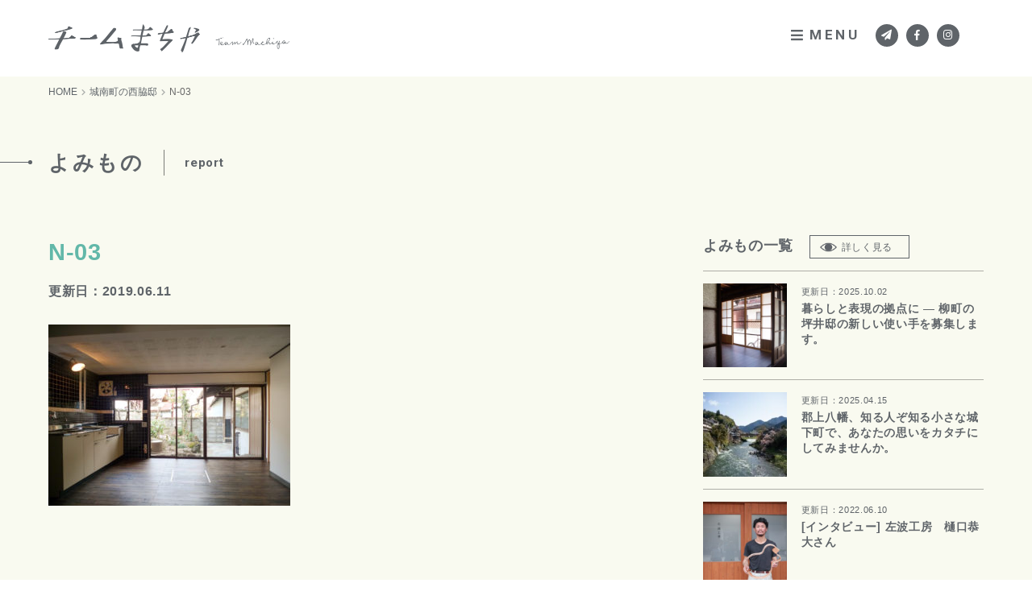

--- FILE ---
content_type: text/html; charset=UTF-8
request_url: https://team-machiya.com/machiya/245-2/attachment/n-03/
body_size: 8730
content:
<!DOCTYPE html>
<html dir="ltr" lang="ja">

<head prefix="og: http://ogp.me/ns# fb: http://ogp.me/ns/fb# article: http://ogp.me/ns/article#">
<meta charset="UTF-8">
<meta http-equiv="X-UA-Compatible" content="IE=edge">

<meta name="viewport" content="width=device-width,initial-scale=1.0">
<meta name="format-detection" content="telephone=no,address=no,email=no">

<link rel="stylesheet" href="https://team-machiya.com/wp_control/wp-content/themes/team_machiya/common/css/reset.css">
<link rel="stylesheet" href="https://team-machiya.com/wp_control/wp-content/themes/team_machiya/common/css/common.css">
<link rel="stylesheet" href="https://team-machiya.com/wp_control/wp-content/themes/team_machiya/common/css/aos.css">
<link rel="stylesheet" href="https://team-machiya.com/wp_control/wp-content/themes/team_machiya/common/css/font-awesome5.6.3.min.css">

<link href="https://team-machiya.com/wp_control/wp-content/themes/team_machiya/img/apple-touch-icon.png" rel="apple-touch-icon">
<link href="https://team-machiya.com/wp_control/wp-content/themes/team_machiya/img/favicon.png" rel="icon" type="image/png">
<link href="https://team-machiya.com/wp_control/wp-content/themes/team_machiya/img/favicon.ico" rel="shortcut icon">
<title>N-03 | チームまちや</title>

		<!-- All in One SEO 4.9.3 - aioseo.com -->
	<meta name="robots" content="max-image-preview:large" />
	<meta name="author" content="チームまちや"/>
	<link rel="canonical" href="https://team-machiya.com/machiya/245-2/attachment/n-03" />
	<meta name="generator" content="All in One SEO (AIOSEO) 4.9.3" />
		<meta property="og:locale" content="ja_JP" />
		<meta property="og:site_name" content="チームまちや" />
		<meta property="og:type" content="article" />
		<meta property="og:title" content="N-03 | チームまちや" />
		<meta property="og:url" content="https://team-machiya.com/machiya/245-2/attachment/n-03" />
		<meta property="article:published_time" content="2019-06-11T00:40:17+00:00" />
		<meta property="article:modified_time" content="2019-06-11T00:40:17+00:00" />
		<meta name="twitter:card" content="summary" />
		<meta name="twitter:title" content="N-03 | チームまちや" />
		<script type="application/ld+json" class="aioseo-schema">
			{"@context":"https:\/\/schema.org","@graph":[{"@type":"BreadcrumbList","@id":"https:\/\/team-machiya.com\/machiya\/245-2\/attachment\/n-03\/#breadcrumblist","itemListElement":[{"@type":"ListItem","@id":"https:\/\/team-machiya.com#listItem","position":1,"name":"\u30db\u30fc\u30e0","item":"https:\/\/team-machiya.com","nextItem":{"@type":"ListItem","@id":"https:\/\/team-machiya.com\/machiya\/245-2\/attachment\/n-03\/#listItem","name":"N-03"}},{"@type":"ListItem","@id":"https:\/\/team-machiya.com\/machiya\/245-2\/attachment\/n-03\/#listItem","position":2,"name":"N-03","previousItem":{"@type":"ListItem","@id":"https:\/\/team-machiya.com#listItem","name":"\u30db\u30fc\u30e0"}}]},{"@type":"ItemPage","@id":"https:\/\/team-machiya.com\/machiya\/245-2\/attachment\/n-03\/#itempage","url":"https:\/\/team-machiya.com\/machiya\/245-2\/attachment\/n-03\/","name":"N-03 | \u30c1\u30fc\u30e0\u307e\u3061\u3084","inLanguage":"ja","isPartOf":{"@id":"https:\/\/team-machiya.com\/#website"},"breadcrumb":{"@id":"https:\/\/team-machiya.com\/machiya\/245-2\/attachment\/n-03\/#breadcrumblist"},"author":{"@id":"https:\/\/team-machiya.com\/author\/machiya\/#author"},"creator":{"@id":"https:\/\/team-machiya.com\/author\/machiya\/#author"},"datePublished":"2019-06-11T09:40:17+09:00","dateModified":"2019-06-11T09:40:17+09:00"},{"@type":"Organization","@id":"https:\/\/team-machiya.com\/#organization","name":"\u30c1\u30fc\u30e0\u307e\u3061\u3084","url":"https:\/\/team-machiya.com\/"},{"@type":"Person","@id":"https:\/\/team-machiya.com\/author\/machiya\/#author","url":"https:\/\/team-machiya.com\/author\/machiya\/","name":"\u30c1\u30fc\u30e0\u307e\u3061\u3084","image":{"@type":"ImageObject","@id":"https:\/\/team-machiya.com\/machiya\/245-2\/attachment\/n-03\/#authorImage","url":"https:\/\/secure.gravatar.com\/avatar\/5422978b5b3ce5f2528aae7586709886dc9e2ae3e672c759e70b899ad0209fb7?s=96&d=mm&r=g","width":96,"height":96,"caption":"\u30c1\u30fc\u30e0\u307e\u3061\u3084"}},{"@type":"WebSite","@id":"https:\/\/team-machiya.com\/#website","url":"https:\/\/team-machiya.com\/","name":"\u30c1\u30fc\u30e0\u307e\u3061\u3084","inLanguage":"ja","publisher":{"@id":"https:\/\/team-machiya.com\/#organization"}}]}
		</script>
		<!-- All in One SEO -->

<link rel="alternate" type="application/rss+xml" title="チームまちや &raquo; N-03 のコメントのフィード" href="https://team-machiya.com/machiya/245-2/attachment/n-03/feed/" />
<link rel="alternate" title="oEmbed (JSON)" type="application/json+oembed" href="https://team-machiya.com/wp-json/oembed/1.0/embed?url=https%3A%2F%2Fteam-machiya.com%2Fmachiya%2F245-2%2Fattachment%2Fn-03%2F" />
<link rel="alternate" title="oEmbed (XML)" type="text/xml+oembed" href="https://team-machiya.com/wp-json/oembed/1.0/embed?url=https%3A%2F%2Fteam-machiya.com%2Fmachiya%2F245-2%2Fattachment%2Fn-03%2F&#038;format=xml" />
		<!-- This site uses the Google Analytics by MonsterInsights plugin v9.11.1 - Using Analytics tracking - https://www.monsterinsights.com/ -->
		<!-- Note: MonsterInsights is not currently configured on this site. The site owner needs to authenticate with Google Analytics in the MonsterInsights settings panel. -->
					<!-- No tracking code set -->
				<!-- / Google Analytics by MonsterInsights -->
		<style id='wp-img-auto-sizes-contain-inline-css' type='text/css'>
img:is([sizes=auto i],[sizes^="auto," i]){contain-intrinsic-size:3000px 1500px}
/*# sourceURL=wp-img-auto-sizes-contain-inline-css */
</style>
<style id='wp-block-library-inline-css' type='text/css'>
:root{--wp-block-synced-color:#7a00df;--wp-block-synced-color--rgb:122,0,223;--wp-bound-block-color:var(--wp-block-synced-color);--wp-editor-canvas-background:#ddd;--wp-admin-theme-color:#007cba;--wp-admin-theme-color--rgb:0,124,186;--wp-admin-theme-color-darker-10:#006ba1;--wp-admin-theme-color-darker-10--rgb:0,107,160.5;--wp-admin-theme-color-darker-20:#005a87;--wp-admin-theme-color-darker-20--rgb:0,90,135;--wp-admin-border-width-focus:2px}@media (min-resolution:192dpi){:root{--wp-admin-border-width-focus:1.5px}}.wp-element-button{cursor:pointer}:root .has-very-light-gray-background-color{background-color:#eee}:root .has-very-dark-gray-background-color{background-color:#313131}:root .has-very-light-gray-color{color:#eee}:root .has-very-dark-gray-color{color:#313131}:root .has-vivid-green-cyan-to-vivid-cyan-blue-gradient-background{background:linear-gradient(135deg,#00d084,#0693e3)}:root .has-purple-crush-gradient-background{background:linear-gradient(135deg,#34e2e4,#4721fb 50%,#ab1dfe)}:root .has-hazy-dawn-gradient-background{background:linear-gradient(135deg,#faaca8,#dad0ec)}:root .has-subdued-olive-gradient-background{background:linear-gradient(135deg,#fafae1,#67a671)}:root .has-atomic-cream-gradient-background{background:linear-gradient(135deg,#fdd79a,#004a59)}:root .has-nightshade-gradient-background{background:linear-gradient(135deg,#330968,#31cdcf)}:root .has-midnight-gradient-background{background:linear-gradient(135deg,#020381,#2874fc)}:root{--wp--preset--font-size--normal:16px;--wp--preset--font-size--huge:42px}.has-regular-font-size{font-size:1em}.has-larger-font-size{font-size:2.625em}.has-normal-font-size{font-size:var(--wp--preset--font-size--normal)}.has-huge-font-size{font-size:var(--wp--preset--font-size--huge)}.has-text-align-center{text-align:center}.has-text-align-left{text-align:left}.has-text-align-right{text-align:right}.has-fit-text{white-space:nowrap!important}#end-resizable-editor-section{display:none}.aligncenter{clear:both}.items-justified-left{justify-content:flex-start}.items-justified-center{justify-content:center}.items-justified-right{justify-content:flex-end}.items-justified-space-between{justify-content:space-between}.screen-reader-text{border:0;clip-path:inset(50%);height:1px;margin:-1px;overflow:hidden;padding:0;position:absolute;width:1px;word-wrap:normal!important}.screen-reader-text:focus{background-color:#ddd;clip-path:none;color:#444;display:block;font-size:1em;height:auto;left:5px;line-height:normal;padding:15px 23px 14px;text-decoration:none;top:5px;width:auto;z-index:100000}html :where(.has-border-color){border-style:solid}html :where([style*=border-top-color]){border-top-style:solid}html :where([style*=border-right-color]){border-right-style:solid}html :where([style*=border-bottom-color]){border-bottom-style:solid}html :where([style*=border-left-color]){border-left-style:solid}html :where([style*=border-width]){border-style:solid}html :where([style*=border-top-width]){border-top-style:solid}html :where([style*=border-right-width]){border-right-style:solid}html :where([style*=border-bottom-width]){border-bottom-style:solid}html :where([style*=border-left-width]){border-left-style:solid}html :where(img[class*=wp-image-]){height:auto;max-width:100%}:where(figure){margin:0 0 1em}html :where(.is-position-sticky){--wp-admin--admin-bar--position-offset:var(--wp-admin--admin-bar--height,0px)}@media screen and (max-width:600px){html :where(.is-position-sticky){--wp-admin--admin-bar--position-offset:0px}}

/*# sourceURL=wp-block-library-inline-css */
</style><style id='global-styles-inline-css' type='text/css'>
:root{--wp--preset--aspect-ratio--square: 1;--wp--preset--aspect-ratio--4-3: 4/3;--wp--preset--aspect-ratio--3-4: 3/4;--wp--preset--aspect-ratio--3-2: 3/2;--wp--preset--aspect-ratio--2-3: 2/3;--wp--preset--aspect-ratio--16-9: 16/9;--wp--preset--aspect-ratio--9-16: 9/16;--wp--preset--color--black: #000000;--wp--preset--color--cyan-bluish-gray: #abb8c3;--wp--preset--color--white: #ffffff;--wp--preset--color--pale-pink: #f78da7;--wp--preset--color--vivid-red: #cf2e2e;--wp--preset--color--luminous-vivid-orange: #ff6900;--wp--preset--color--luminous-vivid-amber: #fcb900;--wp--preset--color--light-green-cyan: #7bdcb5;--wp--preset--color--vivid-green-cyan: #00d084;--wp--preset--color--pale-cyan-blue: #8ed1fc;--wp--preset--color--vivid-cyan-blue: #0693e3;--wp--preset--color--vivid-purple: #9b51e0;--wp--preset--gradient--vivid-cyan-blue-to-vivid-purple: linear-gradient(135deg,rgb(6,147,227) 0%,rgb(155,81,224) 100%);--wp--preset--gradient--light-green-cyan-to-vivid-green-cyan: linear-gradient(135deg,rgb(122,220,180) 0%,rgb(0,208,130) 100%);--wp--preset--gradient--luminous-vivid-amber-to-luminous-vivid-orange: linear-gradient(135deg,rgb(252,185,0) 0%,rgb(255,105,0) 100%);--wp--preset--gradient--luminous-vivid-orange-to-vivid-red: linear-gradient(135deg,rgb(255,105,0) 0%,rgb(207,46,46) 100%);--wp--preset--gradient--very-light-gray-to-cyan-bluish-gray: linear-gradient(135deg,rgb(238,238,238) 0%,rgb(169,184,195) 100%);--wp--preset--gradient--cool-to-warm-spectrum: linear-gradient(135deg,rgb(74,234,220) 0%,rgb(151,120,209) 20%,rgb(207,42,186) 40%,rgb(238,44,130) 60%,rgb(251,105,98) 80%,rgb(254,248,76) 100%);--wp--preset--gradient--blush-light-purple: linear-gradient(135deg,rgb(255,206,236) 0%,rgb(152,150,240) 100%);--wp--preset--gradient--blush-bordeaux: linear-gradient(135deg,rgb(254,205,165) 0%,rgb(254,45,45) 50%,rgb(107,0,62) 100%);--wp--preset--gradient--luminous-dusk: linear-gradient(135deg,rgb(255,203,112) 0%,rgb(199,81,192) 50%,rgb(65,88,208) 100%);--wp--preset--gradient--pale-ocean: linear-gradient(135deg,rgb(255,245,203) 0%,rgb(182,227,212) 50%,rgb(51,167,181) 100%);--wp--preset--gradient--electric-grass: linear-gradient(135deg,rgb(202,248,128) 0%,rgb(113,206,126) 100%);--wp--preset--gradient--midnight: linear-gradient(135deg,rgb(2,3,129) 0%,rgb(40,116,252) 100%);--wp--preset--font-size--small: 13px;--wp--preset--font-size--medium: 20px;--wp--preset--font-size--large: 36px;--wp--preset--font-size--x-large: 42px;--wp--preset--spacing--20: 0.44rem;--wp--preset--spacing--30: 0.67rem;--wp--preset--spacing--40: 1rem;--wp--preset--spacing--50: 1.5rem;--wp--preset--spacing--60: 2.25rem;--wp--preset--spacing--70: 3.38rem;--wp--preset--spacing--80: 5.06rem;--wp--preset--shadow--natural: 6px 6px 9px rgba(0, 0, 0, 0.2);--wp--preset--shadow--deep: 12px 12px 50px rgba(0, 0, 0, 0.4);--wp--preset--shadow--sharp: 6px 6px 0px rgba(0, 0, 0, 0.2);--wp--preset--shadow--outlined: 6px 6px 0px -3px rgb(255, 255, 255), 6px 6px rgb(0, 0, 0);--wp--preset--shadow--crisp: 6px 6px 0px rgb(0, 0, 0);}:where(.is-layout-flex){gap: 0.5em;}:where(.is-layout-grid){gap: 0.5em;}body .is-layout-flex{display: flex;}.is-layout-flex{flex-wrap: wrap;align-items: center;}.is-layout-flex > :is(*, div){margin: 0;}body .is-layout-grid{display: grid;}.is-layout-grid > :is(*, div){margin: 0;}:where(.wp-block-columns.is-layout-flex){gap: 2em;}:where(.wp-block-columns.is-layout-grid){gap: 2em;}:where(.wp-block-post-template.is-layout-flex){gap: 1.25em;}:where(.wp-block-post-template.is-layout-grid){gap: 1.25em;}.has-black-color{color: var(--wp--preset--color--black) !important;}.has-cyan-bluish-gray-color{color: var(--wp--preset--color--cyan-bluish-gray) !important;}.has-white-color{color: var(--wp--preset--color--white) !important;}.has-pale-pink-color{color: var(--wp--preset--color--pale-pink) !important;}.has-vivid-red-color{color: var(--wp--preset--color--vivid-red) !important;}.has-luminous-vivid-orange-color{color: var(--wp--preset--color--luminous-vivid-orange) !important;}.has-luminous-vivid-amber-color{color: var(--wp--preset--color--luminous-vivid-amber) !important;}.has-light-green-cyan-color{color: var(--wp--preset--color--light-green-cyan) !important;}.has-vivid-green-cyan-color{color: var(--wp--preset--color--vivid-green-cyan) !important;}.has-pale-cyan-blue-color{color: var(--wp--preset--color--pale-cyan-blue) !important;}.has-vivid-cyan-blue-color{color: var(--wp--preset--color--vivid-cyan-blue) !important;}.has-vivid-purple-color{color: var(--wp--preset--color--vivid-purple) !important;}.has-black-background-color{background-color: var(--wp--preset--color--black) !important;}.has-cyan-bluish-gray-background-color{background-color: var(--wp--preset--color--cyan-bluish-gray) !important;}.has-white-background-color{background-color: var(--wp--preset--color--white) !important;}.has-pale-pink-background-color{background-color: var(--wp--preset--color--pale-pink) !important;}.has-vivid-red-background-color{background-color: var(--wp--preset--color--vivid-red) !important;}.has-luminous-vivid-orange-background-color{background-color: var(--wp--preset--color--luminous-vivid-orange) !important;}.has-luminous-vivid-amber-background-color{background-color: var(--wp--preset--color--luminous-vivid-amber) !important;}.has-light-green-cyan-background-color{background-color: var(--wp--preset--color--light-green-cyan) !important;}.has-vivid-green-cyan-background-color{background-color: var(--wp--preset--color--vivid-green-cyan) !important;}.has-pale-cyan-blue-background-color{background-color: var(--wp--preset--color--pale-cyan-blue) !important;}.has-vivid-cyan-blue-background-color{background-color: var(--wp--preset--color--vivid-cyan-blue) !important;}.has-vivid-purple-background-color{background-color: var(--wp--preset--color--vivid-purple) !important;}.has-black-border-color{border-color: var(--wp--preset--color--black) !important;}.has-cyan-bluish-gray-border-color{border-color: var(--wp--preset--color--cyan-bluish-gray) !important;}.has-white-border-color{border-color: var(--wp--preset--color--white) !important;}.has-pale-pink-border-color{border-color: var(--wp--preset--color--pale-pink) !important;}.has-vivid-red-border-color{border-color: var(--wp--preset--color--vivid-red) !important;}.has-luminous-vivid-orange-border-color{border-color: var(--wp--preset--color--luminous-vivid-orange) !important;}.has-luminous-vivid-amber-border-color{border-color: var(--wp--preset--color--luminous-vivid-amber) !important;}.has-light-green-cyan-border-color{border-color: var(--wp--preset--color--light-green-cyan) !important;}.has-vivid-green-cyan-border-color{border-color: var(--wp--preset--color--vivid-green-cyan) !important;}.has-pale-cyan-blue-border-color{border-color: var(--wp--preset--color--pale-cyan-blue) !important;}.has-vivid-cyan-blue-border-color{border-color: var(--wp--preset--color--vivid-cyan-blue) !important;}.has-vivid-purple-border-color{border-color: var(--wp--preset--color--vivid-purple) !important;}.has-vivid-cyan-blue-to-vivid-purple-gradient-background{background: var(--wp--preset--gradient--vivid-cyan-blue-to-vivid-purple) !important;}.has-light-green-cyan-to-vivid-green-cyan-gradient-background{background: var(--wp--preset--gradient--light-green-cyan-to-vivid-green-cyan) !important;}.has-luminous-vivid-amber-to-luminous-vivid-orange-gradient-background{background: var(--wp--preset--gradient--luminous-vivid-amber-to-luminous-vivid-orange) !important;}.has-luminous-vivid-orange-to-vivid-red-gradient-background{background: var(--wp--preset--gradient--luminous-vivid-orange-to-vivid-red) !important;}.has-very-light-gray-to-cyan-bluish-gray-gradient-background{background: var(--wp--preset--gradient--very-light-gray-to-cyan-bluish-gray) !important;}.has-cool-to-warm-spectrum-gradient-background{background: var(--wp--preset--gradient--cool-to-warm-spectrum) !important;}.has-blush-light-purple-gradient-background{background: var(--wp--preset--gradient--blush-light-purple) !important;}.has-blush-bordeaux-gradient-background{background: var(--wp--preset--gradient--blush-bordeaux) !important;}.has-luminous-dusk-gradient-background{background: var(--wp--preset--gradient--luminous-dusk) !important;}.has-pale-ocean-gradient-background{background: var(--wp--preset--gradient--pale-ocean) !important;}.has-electric-grass-gradient-background{background: var(--wp--preset--gradient--electric-grass) !important;}.has-midnight-gradient-background{background: var(--wp--preset--gradient--midnight) !important;}.has-small-font-size{font-size: var(--wp--preset--font-size--small) !important;}.has-medium-font-size{font-size: var(--wp--preset--font-size--medium) !important;}.has-large-font-size{font-size: var(--wp--preset--font-size--large) !important;}.has-x-large-font-size{font-size: var(--wp--preset--font-size--x-large) !important;}
/*# sourceURL=global-styles-inline-css */
</style>

<style id='classic-theme-styles-inline-css' type='text/css'>
/*! This file is auto-generated */
.wp-block-button__link{color:#fff;background-color:#32373c;border-radius:9999px;box-shadow:none;text-decoration:none;padding:calc(.667em + 2px) calc(1.333em + 2px);font-size:1.125em}.wp-block-file__button{background:#32373c;color:#fff;text-decoration:none}
/*# sourceURL=/wp-includes/css/classic-themes.min.css */
</style>
<link rel="https://api.w.org/" href="https://team-machiya.com/wp-json/" /><link rel="alternate" title="JSON" type="application/json" href="https://team-machiya.com/wp-json/wp/v2/media/395" />

<!-- Google tag (gtag.js) -->
<script async src="https://www.googletagmanager.com/gtag/js?id=G-60YVVD3SYN"></script>
<script>
  window.dataLayer = window.dataLayer || [];
  function gtag(){dataLayer.push(arguments);}
  gtag('js', new Date());

  gtag('config', 'G-60YVVD3SYN');
</script>

</head>

<body id="src-top" class="attachment wp-singular attachment-template-default single single-attachment postid-395 attachmentid-395 attachment-jpeg wp-theme-team_machiya">





<div class="l-wrapper js-wrapper">

<!--*********************************************** header ****-->
<header class="header" role="banner">
  <div class="l-base-wide">
    <div class="header-inner">

      <p class="header-logo"><a href="https://team-machiya.com/"><img src="https://team-machiya.com/wp_control/wp-content/themes/team_machiya/img/logo.png" alt="チームまちや" class="is-sp-hide"><img src="https://team-machiya.com/wp_control/wp-content/themes/team_machiya/img/logo_sp.png" alt="" class="is-pc-hide"></a></p>

      <div class="header-block">
        <div class="header-trigger"><button class="header-trigger-btn js-mobile-btn"><i class="fas fa-bars"></i>MENU</button></div>
        <ul class="header-link">
                   <li><a href="https://team-machiya.com/?id=src-footer"><i class="fas fa-paper-plane"></i></a></li>
                   <li><a href="https://www.facebook.com/ghakiya/" target="_blank"><i class="fab fa-facebook-f"></i></a></li>
          <li><a href="https://www.instagram.com/team_machiya/" target="_blank"><i class="fab fa-instagram"></i></a></li>
        </ul>
      </div>

    </div>
  </div>
</header>




<!--*********************************************** //header ****-->




<!--*********************************************** contents ****-->
<main class="contents contents-inner" role="main">


<!--[[breadcrumb]]-->
<div class="breadcrumb">
  <div class="l-base-wide">
    <ul class="breadcrumb-lists clearfix" itemprop="breadcrumb" itemscope itemtype="http://schema.org/WebPage"><li><a href="https://team-machiya.com/">HOME</a></li><li><a href="https://team-machiya.com/machiya/245-2">城南町の西脇邸</a></li><li>N-03</li></ul>  </div>
</div>
<!--[[ //breadcrumb]]-->

<!--[[pageHeading]]-->
<div class="pageHeading" data-aos="fade-down">
  <div class="l-base-wide">
    <h1 class="heading js-inview"><span>よみもの</span><small>report</small></h1>
  </div>
</div>
<!--[[ //pageHeading]]-->


<section class="l-block-bottom">
  <div class="l-base-wide clearfix">

    <div class="l-firstColumn">

           <article class="article" data-aos="fade-down">
        <div class="article-heading">
          <h2 class="article-title">N-03</h2>
          <time class="article-time">更新日：2019.06.11</time>
        </div>

        <div class="post">
          <p class="attachment"><a href='/wp_control/wp-content/uploads/2019/04/N-03.jpg'><img fetchpriority="high" decoding="async" width="300" height="225" src="/wp_control/wp-content/uploads/2019/04/N-03-300x225.jpg" class="attachment-medium size-medium" alt="" srcset="https://team-machiya.com/wp_control/wp-content/uploads/2019/04/N-03-300x225.jpg 300w, https://team-machiya.com/wp_control/wp-content/uploads/2019/04/N-03-768x576.jpg 768w, https://team-machiya.com/wp_control/wp-content/uploads/2019/04/N-03-1024x768.jpg 1024w, https://team-machiya.com/wp_control/wp-content/uploads/2019/04/N-03.jpg 2048w" sizes="(max-width: 300px) 100vw, 300px" /></a></p>
        </div>
      </article>
     
     <div class="paging" data-aos="fade-down">
              <div class="paging-back"><a href="https://team-machiya.com/report/">一覧へ戻る</a></div>
            </div>

    </div>

    <div class="l-secondColumn">
      <aside class="side" data-aos="fade-down">
        <div class="side-heading">
          <h3 class="side-title">よみもの一覧</h3>
          <div class="side-more"><a href="https://team-machiya.com/report/" class="btn-more"><img src="https://team-machiya.com/wp_control/wp-content/themes/team_machiya/img/icon/eye.png" alt="">詳しく見る</a></div>
        </div>
        <ul class="sidePress">
                   <li><a href="https://team-machiya.com/%e6%9c%aa%e5%88%86%e9%a1%9e/1360.html">
            <div class="sidePress-block">
              <figure class="sidePress-img">
              <img width="150" height="150" src="/wp_control/wp-content/uploads/2025/10/line_oa_chat_251002_113641_group_0-2-150x150.jpg" class="attachment-thumbnail size-thumbnail wp-post-image" alt="" decoding="async" loading="lazy" srcset="https://team-machiya.com/wp_control/wp-content/uploads/2025/10/line_oa_chat_251002_113641_group_0-2-150x150.jpg 150w, https://team-machiya.com/wp_control/wp-content/uploads/2025/10/line_oa_chat_251002_113641_group_0-2-640x640.jpg 640w" sizes="auto, (max-width: 150px) 100vw, 150px" />              </figure>
              <div class="sidePress-inner">
                <time class="sidePress-time">更新日：2025.10.02</time>
                <h2 class="sidePress-title">暮らしと表現の拠点に ― 柳町の坪井邸の新しい使い手を募集します。</h2>
              </div>
            </div>
          </a></li>
                   <li><a href="https://team-machiya.com/%e6%9c%aa%e5%88%86%e9%a1%9e/1302.html">
            <div class="sidePress-block">
              <figure class="sidePress-img">
              <img width="150" height="150" src="/wp_control/wp-content/uploads/2025/04/DSC1025-150x150.jpg" class="attachment-thumbnail size-thumbnail wp-post-image" alt="" decoding="async" loading="lazy" srcset="https://team-machiya.com/wp_control/wp-content/uploads/2025/04/DSC1025-150x150.jpg 150w, https://team-machiya.com/wp_control/wp-content/uploads/2025/04/DSC1025-640x640.jpg 640w" sizes="auto, (max-width: 150px) 100vw, 150px" />              </figure>
              <div class="sidePress-inner">
                <time class="sidePress-time">更新日：2025.04.15</time>
                <h2 class="sidePress-title">郡上八幡、知る人ぞ知る小さな城下町で、あなたの思いをカタチにしてみませんか。</h2>
              </div>
            </div>
          </a></li>
                   <li><a href="https://team-machiya.com/%e6%9c%aa%e5%88%86%e9%a1%9e/1113.html">
            <div class="sidePress-block">
              <figure class="sidePress-img">
              <img width="150" height="150" src="/wp_control/wp-content/uploads/2022/06/IMG_1374-2-150x150.jpg" class="attachment-thumbnail size-thumbnail wp-post-image" alt="" decoding="async" loading="lazy" srcset="https://team-machiya.com/wp_control/wp-content/uploads/2022/06/IMG_1374-2-150x150.jpg 150w, https://team-machiya.com/wp_control/wp-content/uploads/2022/06/IMG_1374-2-640x640.jpg 640w" sizes="auto, (max-width: 150px) 100vw, 150px" />              </figure>
              <div class="sidePress-inner">
                <time class="sidePress-time">更新日：2022.06.10</time>
                <h2 class="sidePress-title">[インタビュー]   左波工房　樋口恭大さん</h2>
              </div>
            </div>
          </a></li>
                   <li><a href="https://team-machiya.com/%e6%9c%aa%e5%88%86%e9%a1%9e/1119.html">
            <div class="sidePress-block">
              <figure class="sidePress-img">
              <img width="150" height="150" src="/wp_control/wp-content/uploads/2022/06/tkg_m-002-150x150.jpg" class="attachment-thumbnail size-thumbnail wp-post-image" alt="" decoding="async" loading="lazy" srcset="https://team-machiya.com/wp_control/wp-content/uploads/2022/06/tkg_m-002-150x150.jpg 150w, https://team-machiya.com/wp_control/wp-content/uploads/2022/06/tkg_m-002-640x640.jpg 640w" sizes="auto, (max-width: 150px) 100vw, 150px" />              </figure>
              <div class="sidePress-inner">
                <time class="sidePress-time">更新日：2022.06.10</time>
                <h2 class="sidePress-title">[インタビュー]  タカラギャラリーワークルーム　上村真帆さん</h2>
              </div>
            </div>
          </a></li>
                   <li><a href="https://team-machiya.com/%e6%9c%aa%e5%88%86%e9%a1%9e/1108.html">
            <div class="sidePress-block">
              <figure class="sidePress-img">
              <img width="150" height="150" src="/wp_control/wp-content/uploads/2022/06/IMG_1365-3-150x150.jpg" class="attachment-thumbnail size-thumbnail wp-post-image" alt="" decoding="async" loading="lazy" srcset="https://team-machiya.com/wp_control/wp-content/uploads/2022/06/IMG_1365-3-150x150.jpg 150w, https://team-machiya.com/wp_control/wp-content/uploads/2022/06/IMG_1365-3-640x640.jpg 640w" sizes="auto, (max-width: 150px) 100vw, 150px" />              </figure>
              <div class="sidePress-inner">
                <time class="sidePress-time">更新日：2022.06.06</time>
                <h2 class="sidePress-title">[インタビュー]  アトリエカド　大坪千賀子さん</h2>
              </div>
            </div>
          </a></li>
                 </ul>

      </aside>
    </div>

  </div>
</section>



</main>
<!--*********************************************** //contents ****-->



<!--*********************************************** footer ****-->
<footer class="footer" role="contentinfo" id="src-footer">
  <div class="footer-jump">
    <div class="footer-jump-inner"><a href="#src-top" class="footer-jump-btn"><span></span></a></div>
  </div>
  <div class="l-base-wide l-base-noOffset">
    <div class="footer-block">
      <div class="footer-map">
        <iframe src="https://www.google.com/maps/embed?pb=!1m18!1m12!1m3!1d1619.0474412249564!2d136.95590346963158!3d35.74847258671209!2m3!1f0!2f0!3f0!3m2!1i1024!2i768!4f13.1!3m3!1m2!1s0x6002f06bd150bc95%3A0xa15165cd6138ff32!2z44OB44O844Og44G-44Gh44KE!5e0!3m2!1sja!2sus!4v1748840806219!5m2!1sja!2sus" width="600" height="450" style="border:0;" allowfullscreen="" loading="lazy" referrerpolicy="no-referrer-when-downgrade"></iframe>
      </div>
      <div class="footer-inner">
        <h3 class="footer-inner-title">郡上八幡で空き家を借りたい・貸したい方は、まずこちらへ。</h3>
        <p class="footer-inner-text">郡上八幡への移住をお考えの方、または空き家の持ち主で貸してもよいとお考えの方は、各お問い合わせフォームよりお問い合わせください。担当者より内容の確認と相談内容についてご回答いたします。</p>
        <ul class="footer-link">
          <li><a href="https://team-machiya.com/contact_moving/">移住希望・起業希望の方</a></li>
          <li><a href="https://team-machiya.com/contact_vacant/">所有している空き家でお困りの方</a></li>
          <li><a href="https://team-machiya.com/faq/">FAQ</a></li>
          <li><a href="https://team-machiya.com/access/">アクセス</a></li>
        </ul>
        <div class="footer-contact">
          <h4 class="footer-contact-title">その他のお問い合わせ</h4>
          <address class="footer-contact-address">
            <p>一般社団法人郡上八幡まちづくり会議 チームまちや<br>
            住所：〒501-4226 岐阜県郡上市八幡町新町939 町家玄麟別館2階</p>
            <span class="footer-contact-item"><a href="tel:0575-67-9027" class="is-pc-noevent"><i class="fas fa-phone"></i>0575-67-9027</a></span>
            <span class="footer-contact-item"><a href="m&#97;i&#108;t&#111;:&#116;&#101;am-m&#97;&#99;&#104;i&#121;a@&#109;a&#99;&#104;&#105;k&#97;&#105;g&#105;&#46;&#99;om"><i class="fas fa-envelope"></i>&#116;&#101;am-m&#97;&#99;&#104;i&#121;a@&#109;a&#99;&#104;&#105;k&#97;&#105;g&#105;&#46;&#99;om</a></span>
          </address>
        </div>
      </div>
    </div>
  </div>

<small class="copyright">&copy; Team Machiya</small>
</footer>
<p class="jumpTop js-jumpTop"><a href="#src-top"></a></p>
<!--*********************************************** //footer ****-->

</div>

<!--*********************************************** fixHeader ****-->
<header class="fixHeader is-sp-hide" role="banner">
  <div class="l-base-wide">
    <div class="fixHeader-inner">

      <p class="fixHeader-logo"><a href="https://team-machiya.com/"><img src="https://team-machiya.com/wp_control/wp-content/themes/team_machiya/img/logo.png" alt="チームまちや"></a></p>

      <nav class="fixHeader-navi" role="navigation">
        <ul class="navi-list">
          <li><a>チームまちや</a>
            <ul>
              <li><a href="https://team-machiya.com/vacant_house_project/">空き家対策<br>プロジェクト</a></li>
              <li><a href="https://team-machiya.com/activity/">まちやのハレの日</a></li>
            </ul>
          </li>
          <li><a>町家</a>
            <ul>
              <li><a href="https://team-machiya.com/machiya/">再生町家</a></li>
              <li><a href="https://team-machiya.com/trial/">お試し町家</a></li>
            </ul>
          </li>
          <li><a href="https://team-machiya.com/event/">イベント</a></li>
          <li><a href="https://team-machiya.com/report/">よみもの</a></li>
          <li><a href="https://team-machiya.com/?id=src-footer">お問い合わせ</a>
            <ul>
              <li><a href="https://team-machiya.com/contact_moving/">移住希望者</a></li>
              <li><a href="https://team-machiya.com/contact_vacant/">空き家所有者</a></li>
              <li><a href="https://team-machiya.com/contact_visit/">視察希望者</a></li>
            </ul>
          </li>
        </ul>
      </nav>

    </div>
  </div>
</header>
<!--*********************************************** //fixHeader ****-->

<!--*********************************************** mobile ****-->
<div class="mobile-wrap js-mobile-wrap is-hide">
  <div class="mobile-menu">
    <div class="mobile-close"><button class="mobile-close-btn js-mobile-close"><i class="fas fa-times"></i>CLOSE</button></div>
    <ul class="mobile-navi js-mobile-navi">
      <li class="has-children"><a>チームまちや</a>
        <ul>
          <li><a href="https://team-machiya.com/vacant_house_project/">空き家対策プロジェクト</a></li>
          <li><a href="https://team-machiya.com/activity/">まちやのハレの日</a></li>
        </ul>
      </li>
      <li class="has-children"><a>町家</a>
        <ul>
          <li><a href="https://team-machiya.com/machiya/">再生町家</a></li>
          <li><a href="https://team-machiya.com/trial/">お試し町家</a></li>
        </ul>
      </li>
      <li><a href="https://team-machiya.com/event/">イベント</a></li>
      <li><a href="https://team-machiya.com/report/">よみもの</a></li>
      <li class="has-children"><a>お問い合わせ</a>
        <ul>
          <li><a href="https://team-machiya.com/contact_moving/">移住希望者</a></li>
          <li><a href="https://team-machiya.com/contact_vacant/">空き家所有者</a></li>
          <li><a href="https://team-machiya.com/contact_visit/">視察希望者</a></li>
        </ul>
      </li>
    </ul>

  </div>
</div>
<div class="mobile-close-wrap js-mobile-close"></div>
<!--*********************************************** //mobile ****-->


<script src="//ajax.googleapis.com/ajax/libs/jquery/3.3.1/jquery.min.js"></script>
<script src="https://team-machiya.com/wp_control/wp-content/themes/team_machiya/common/js/aos.js"></script>
<script src="https://team-machiya.com/wp_control/wp-content/themes/team_machiya/common/js/jquery.inview.min.js"></script>
<script src="https://team-machiya.com/wp_control/wp-content/themes/team_machiya/common/js/jquery.matchHeight.js"></script>
<script src="https://team-machiya.com/wp_control/wp-content/themes/team_machiya/common/js/common.js"></script>



<script type="speculationrules">
{"prefetch":[{"source":"document","where":{"and":[{"href_matches":"/*"},{"not":{"href_matches":["/wp_control/wp-*.php","/wp_control/wp-admin/*","/wp_control/wp-content/uploads/*","/wp_control/wp-content/*","/wp_control/wp-content/plugins/*","/wp_control/wp-content/themes/team_machiya/*","/*\\?(.+)"]}},{"not":{"selector_matches":"a[rel~=\"nofollow\"]"}},{"not":{"selector_matches":".no-prefetch, .no-prefetch a"}}]},"eagerness":"conservative"}]}
</script>


</body>
</html>



--- FILE ---
content_type: text/css
request_url: https://team-machiya.com/wp_control/wp-content/themes/team_machiya/common/css/common.css
body_size: 12429
content:
@charset "utf-8";

/* CSS Document */

@import 'https://fonts.googleapis.com/css?family=Lato:100,300,400,700,900|Montserrat:400,700|Roboto:100,300,400,500,700,900';
/*
font-family: 'Lato', sans-serif;
font-family: 'Roboto', sans-serif;
font-family: 'Montserrat', sans-serif;
*/


/********************************************************************************************
ベース
********************************************************************************************/
html,
body {
  height: 100%;
  min-height: 100%;
  font-size: 13px;
  font-weight: 500;
  line-height: 1.5;
  font-family: "游ゴシック", YuGothic, "ヒラギノ角ゴ ProN W3", "Hiragino Kaku Gothic ProN", "メイリオ", Meiryo, sans-serif;
  letter-spacing: 0.05em;
  color: #5f6469;
/*
  font-family: 'Lucida Grande', 'ヒラギノ角ゴ ProN W3', 'Hiragino Kaku Gothic ProN W3', 'メイリオ', Meiryo, 'ＭＳ Ｐゴシック', sans-serif;
  font-family: "Times New Roman", "游明朝", YuMincho, "ヒラギノ明朝 ProN W3", "Hiragino Mincho ProN",  "HG明朝E", "HGS明朝E", "ＭＳ Ｐ明朝", "MS PMincho", "MS 明朝", "メイリオ", Meiryo, serif;
*/
}

@media all and (-ms-high-contrast:none) {
/* IEだけメイリオに */
  body {
    font-family: "メイリオ",Meiryo,"游ゴシック",YuGothic,"ヒラギノ角ゴ Pro W3","Hiragino Kaku Gothic Pro","ＭＳ Ｐゴシック","MS PGothic",sans-serif;
  }
}

a {
  color: #167ac6 ;
  text-decoration: underline;
  transition:all 0.2s ease;
}

a:visited{
}
a:hover,
a:active {
  color: ;
  text-decoration: none;
}

img {
  width: auto;
  max-width: 100%;
  height: auto;
}


/* = Selected Text
----------------------------------------------- */
::selection {
  background: rgba(0, 144, 202, 0.5); /* Safari */
}

::-moz-selection {
  background: rgba(0, 144, 202, 0.5); /* Firefox */
}


/********************************************************************************************
レイアウト
********************************************************************************************/

/**********************************************
common
***********************************************/

.relative {  position: relative !important; }

.right,.alignright {  float: right !important; }
.left,.alignleft  {  float: left !important; }
.aligncenter  { display: block; margin-left:auto; margin-right:auto; }

.textAlign-center {  text-align: center !important; }
.textAlign-right  {  text-align: right !important; }
.textAlign-left   {  text-align: left !important; }

.l-bottom-xxsmall {  margin-bottom: 5px  !important; }
.l-bottom-xsmall  {  margin-bottom: 10px !important; }
.l-bottom-small   {  margin-bottom: 15px !important; }
.l-bottom         {  margin-bottom: 20px !important; }
.l-bottom-large   {  margin-bottom: 30px !important; }
.l-bottom-xlarge  {  margin-bottom: 50px !important; }
.l-bottom-xxlarge {  margin-bottom: 80px !important; }

.l-top-xxsmall {  margin-top: 5px  !important; }
.l-top-xsmall  {  margin-top: 10px !important; }
.l-top-small   {  margin-top: 15px !important; }
.l-top         {  margin-top: 20px !important; }
.l-top-large   {  margin-top: 30px !important; }
.l-top-xlarge  {  margin-top: 50px !important; }
.l-top-xxlarge {  margin-top: 80px !important; }

.l-bottom-xxsmall-p {  padding-bottom: 5px  !important; }
.l-bottom-xsmall-p  {  padding-bottom: 10px !important; }
.l-bottom-small-p   {  padding-bottom: 15px !important; }
.l-bottom-p         {  padding-bottom: 20px !important; }
.l-bottom-large-p   {  padding-bottom: 30px !important; }
.l-bottom-xlarge-p  {  padding-bottom: 50px !important; }
.l-bottom-xxlarge-p {  padding-bottom: 80px !important; }

.l-top-xxsmall-p {  padding-top: 5px  !important; }
.l-top-xsmall-p  {  padding-top: 10px !important; }
.l-top-small-p   {  padding-top: 15px !important; }
.l-top-p         {  padding-top: 20px !important; }
.l-top-large-p   {  padding-top: 30px !important; }
.l-top-xlarge-p  {  padding-top: 50px !important; }
.l-top-xxlarge-p {  padding-top: 80px !important; }


@media screen and (max-width:768px) {

  .l-bottom-xxsmall {  margin-bottom: 5px  !important; }
  .l-bottom-xsmall  {  margin-bottom: 7px !important; }
  .l-bottom-small   {  margin-bottom: 10px !important; }
  .l-bottom         {  margin-bottom: 15px !important; }
  .l-bottom-large   {  margin-bottom: 20px !important; }
  .l-bottom-xlarge  {  margin-bottom: 30px !important; }
  .l-bottom-xxlarge {  margin-bottom: 40px !important; }

  .l-top-xxsmall {  margin-top: 5px  !important; }
  .l-top-xsmall  {  margin-top: 7px !important; }
  .l-top-small   {  margin-top: 10px !important; }
  .l-top         {  margin-top: 15px !important; }
  .l-top-large   {  margin-top: 20px !important; }
  .l-top-xlarge  {  margin-top: 30px !important; }
  .l-top-xxlarge {  margin-top: 40px !important; }

  .l-bottom-xxsmall-p {  padding-bottom: 5px  !important; }
  .l-bottom-xsmall-p  {  padding-bottom: 7px !important; }
  .l-bottom-small-p   {  padding-bottom: 10px !important; }
  .l-bottom-p         {  padding-bottom: 15px !important; }
  .l-bottom-large-p   {  padding-bottom: 20px !important; }
  .l-bottom-xlarge-p  {  padding-bottom: 30px !important; }
  .l-bottom-xxlarge-p {  padding-bottom: 40px !important; }

  .l-top-xxsmall-p {  padding-top: 5px  !important; }
  .l-top-xsmall-p  {  padding-top: 7px !important; }
  .l-top-small-p   {  padding-top: 10px !important; }
  .l-top-p         {  padding-top: 15px !important; }
  .l-top-large-p   {  padding-top: 20px !important; }
  .l-top-xlarge-p  {  padding-top: 30px !important; }
  .l-top-xxlarge-p {  padding-top: 40px !important; }

}

/**********************************************
column
***********************************************/

.l-columnContainer{
margin-left:-2%;
}

.l-firstColumn{
  width: 65%;
  float: left;
}

.l-secondColumn{
  width: 30%;
  float: right;
}

@media screen and (max-width:768px) {

  .l-columnContainer{
  margin-left:0;
  }
  .l-firstColumn{
    width: auto;
    float: none;
    padding-bottom: 50px;
  }

  .l-secondColumn{
    width: auto;
    float: none;
  }

}

/**********************************************
base
***********************************************/

.l-base {
  width: auto;
  max-width: 1060px;
  margin-left: auto;
  margin-right: auto;
  padding-left: 30px;
  padding-right: 30px;
}

.l-base-wide {
  width: auto;
  max-width: 1220px;
  margin-left: auto;
  margin-right: auto;
  padding-left: 30px;
  padding-right: 30px;
}

.l-base-small {
  width: auto;
  max-width: 860px;
  margin-left: auto;
  margin-right: auto;
  padding-left: 30px;
  padding-right: 30px;
}

.l-block {
  padding-top: 80px;
  padding-bottom: 80px;
}

.l-block-top {
  padding-top: 80px;
}

.l-block-bottom {
  padding-bottom: 80px;
}

@media screen and (max-width:768px) {

  .l-base {
    box-sizing: border-box;
    padding-left: 0;
    padding-right: 0;
  }

  .l-base-wide {
    box-sizing: border-box;
    padding-left: 0;
    padding-right: 0;
  }

  .l-base-small {
    box-sizing: border-box;
    padding-left: 0;
    padding-right: 0;
  }

  .l-base:not(.l-base-noOffset),
  .l-base-wide:not(.l-base-noOffset),
  .l-base-small:not(.l-base-noOffset){
    padding-left: 4%;
    padding-right: 4%;
  }

  .l-base-wide .l-base,
  .l-base-wide .l-base-small,
  .l-base .l-base-small {
    padding-left: 0;
    padding-right: 0;
  }

  .l-block {
    padding-top: 40px;
    padding-bottom: 40px;
  }

  .l-block-top {
    padding-top: 40px;
  }

  .l-block-bottom {
    padding-bottom: 40px;
  }

}


/**********************************************
table
***********************************************/

.l-table-normal {
  border-top: 1px solid rgba(0, 0, 0, 0.2);
}

.l-table-normal th {
  border-bottom: 1px solid rgba(0, 0, 0, 0.2);
  font-size: 124%;
  padding: 20px 3%;
  text-align: left;
  vertical-align: top;
  font-weight: normal;
  line-height: 1.7;
  background-color: #f0f0f0;
}

.l-table-normal td {
  border-bottom: 1px solid rgba(0, 0, 0, 0.2);
  font-size: 124%;
  padding: 20px 3%;
  text-align: left;
  vertical-align: top;
  font-weight: normal;
  line-height: 1.7;
}

.l-table-normal-white{
  border-top: 1px solid rgba(255, 255, 255, 0.2);
  color: #fff;
}
.l-table-normal-white th{
  border-bottom: 1px solid rgba(255, 255, 255, 0.2);
}
.l-table-normal-white td{
  border-bottom: 1px solid rgba(255, 255, 255, 0.2);
}


/*cell size*/

.l-cell-quarter {
  width: 25%;
}

.l-cell-trisect {
  width: 33.3%;
}

.l-cell-half {
  width: 50%;
}


@media screen and (max-width:768px) {

  .l-table-normal{
  }
  .l-table-normal th{
    font-size: 108%;
    padding: 8px 8px;
    line-height: 1.5;
  }
  .l-table-normal td{
    font-size: 108%;
    padding: 8px 8px;
    line-height: 1.5;
  }


  /*スマホ時、縦組みになる*/
  .l-table-normal-sp,
  .l-table-normal-sp thead,
  .l-table-normal-sp tbody,
  .l-table-normal-sp tr,
  .l-table-normal-sp th,
  .l-table-normal-sp td {
    display: block;
    width: 100% !important;
    border: none;
  }
  .l-table-normal-sp th,
  .l-table-normal-sp td {
    border: none;
    font-size: 1.08rem;
  }
  .l-table-normal-sp thead th {
    text-align: center;
    padding: 5px 8px;
    margin-bottom: 8px;
    border-bottom: 1px solid rgba(0, 0, 0, 0.2);
  }
  .l-table-normal-sp tbody th {
    text-align: left;
    padding: 5px 8px;
    font-weight: bold;
  }
  .l-table-normal-sp tbody td {
    padding: 8px 0px 15px 0;
    font-size: 0.85rem;
  }

}

/********************************************************************************************
モジュール
********************************************************************************************/


/**********************************************
common
***********************************************/



/**********************************************
module-zoom
***********************************************/

.zoomHover{
  overflow: hidden;
  z-index: 2;
  position: relative;

}
.zoomHover img{
  transform:scale(1) ;
  transition:all 0.5s ease;
}
a:hover .zoomHover img{
  transform:scale(1.03) ;
  opacity: 0.8;
}

/**********************************************
module-text
***********************************************/

.lead{
  font-size: 185%;
  font-weight: bold;
  padding-bottom: 15px;
}

.textMain{
  font-size: 124%;
  line-height: 2;
}

.text-small{
}

.text-large{
}

.text-accent{
}


.list-dot {}

.list-dot li {
  font-size: 124%;
  line-height: 2;
  margin-left: 1em;
}

.list-dot li::before {
  content: "・";
  margin-left: -1em;
}

.list-asterisk {}

.list-asterisk li {
  font-size: 124%;
  line-height: 2;
  margin-left: 1em;
}

.list-asterisk li::before {
  content: "※";
  margin-left: -1em;
}

.list-number {
  padding-left: 2em;
}

.list-number li {
  font-size: 124%;
  line-height: 2;
  list-style: decimal;
}

@media screen and (max-width:768px) {


  .lead{
    font-size: 131%;
    padding-bottom: 5px;
  }

  .textMain{
    font-size: 116%;
    line-height: 1.7;
  }

  .list-dot {}

  .list-dot li {
    font-size: 116%;
    line-height: 1.7;
    margin-left: 1em;
  }

  .list-dot li::before {
    content: "・";
    margin-left: -1em;
  }

  .list-asterisk {}

  .list-asterisk li {
    font-size: 116%;
    line-height: 1.7;
    margin-left: 1em;
  }

  .list-asterisk li::before {
    content: "※";
    margin-left: -1em;
  }

  .list-number {
    padding-left: 2em;
  }

  .list-number li {
    font-size: 116%;
    line-height: 1.7;
    list-style: decimal;
  }

}

/**********************************************
module-btn
***********************************************/

.linkWrap{
  padding: 20px 0 20px;
  text-align: center;
}

.btn {
  display: inline-block;
  min-width: 380px;
  width: auto;
  padding: 15px 50px 15px 50px;
  font-size: 147%;
  font-weight:bold;
  color: #5f6469;
  text-decoration: none !important;
  border: 1px solid rgba(0, 0, 0, 0.5);
  background-color: #fff;
  transition: all 0.2s ease;
  position: relative;
}

.btn::after {
  font-family: 'Font Awesome 5 Free';
  font-size: inherit;
  font-weight: 900;
  text-rendering: auto;
  -moz-osx-font-smoothing: grayscale;
  -webkit-font-smoothing: antialiased;
  display: inline-block;
  font-style: normal;
  font-variant: normal;
  text-rendering: auto;
  line-height: 1;
  content: "\f105";
  position: absolute;
  right: 10px;
  top: 50%;
  margin-top: -0.5em;
  line-height: normal;
}

.btn:hover {
  background-color:#5f6469 ;
  border-color: #5f6469;
  color: #fff;
}

.btn-more{
  display: inline-block;
  border: 1px solid #5f6469;
  color: #5f6469;
  text-decoration: none;
  padding: 8px 20px 5px 12px;
  line-height: 1;
  white-space: nowrap;
}
.btn-more img{
  width: 1.8em;
  margin-right: 0.5em;
  vertical-align: middle;
  padding-bottom: 2px;
  transition:all 0.2s ease;
}
.btn-more:hover {
  background-color: #5f6469;
  color: #fff;
}
.btn-more:hover img {
  filter: brightness(1000%);
}

.btn-small {
  font-size: 108%;
  padding: 8px 30px 8px 30px;
}

.btn-large {
  font-size: 154%;
  padding: 17px 40px 17px 40px;
}

.btn-block {
  padding-left: 0;
  padding-right: 0;
  display: block;
  text-align: center;
}

@media screen and (max-width:768px) {

  .btn {
    width: 100%;
    min-width: initial;
    min-width: auto;
    font-size: 108%;
    box-sizing: border-box;
    padding: 12px 0px 12px 0px;
    text-align: center;
  }


  .btn-more{
    font-size: 93%;
    padding: 5px 10px 4px 5px;
  }
  .btn-more img{
    width: 1.5em;
    margin-right: 0.3em;
  }

}

/**********************************************
module-header
***********************************************/

.header {
  padding-top: 30px;
  padding-bottom: 30px;
  background-color: #fff;
}

.header-inner {
  position: relative;
}

.header-logo {
  width: 300px;
}

.header-block {
  position: absolute;
  right: 30px;
  display: flex;
  top: 0;
}

.header-trigger {
}
.header-trigger-btn {
  -webkit-appearance: none;
  -moz-appearance: none;
  appearance: none;
  border: none;
  box-shadow: none;
  background: none;
  font-family: "Roboto";
  font-size: 131%;
  font-weight: 700;
  color: #5f6469;
  letter-spacing: 0.2em;
  line-height: 1;
  padding: 5px 10px;
  cursor: pointer;
}
.header-trigger-btn i {
  margin-right: 0.3em;
  vertical-align: middle;
  margin-bottom: 2px;
}

.header-link {
  display: flex;
}
.header-link li {
  padding-left: 10px;
}
.header-link li a{
  display: block;
  background-color: #5f6469;
  width: 28px;
  height: 28px;
  font-size: 13px;
  line-height: 28px;
  color: #fff;
  border-radius: 50%;
  text-align: center;
}

.header-link li:nth-child(1) a:hover{
  background-color: #62b8a9;
}
.header-link li:nth-child(2) a:hover{
  background-color: #3d62a7;
}
.header-link li:nth-child(3) a:hover{
  background: linear-gradient(135deg, #427eff 0%, #f13f79 70%) no-repeat;
}

@media screen and (max-width:768px) {

  .header {
    padding-top: 15px;
    padding-bottom: 15px;
  }

  .header-logo {
    width: 120px;
  }

  .header-block {
    right: 58px;
    top: 5px;
    flex-direction: row-reverse;
  }

  .header-trigger {
    margin-right: -5px;
    position: fixed;
    right: 10px;
    top: 20px;
    background: #fff;
    z-index: 9990;
  }
  .header-trigger-btn {
    font-size: 100%;
    padding: 5px 8px;
    letter-spacing: 0.1em;
  }
  .header-trigger-btn i {
    margin-right: 0.3em;
    vertical-align: middle;
    margin-bottom: 2px;
  }

  .header-link {
    display: flex;
    padding-right: 10px;
  }
  .header-link li {
    padding-left: 3px;
  }
  .header-link li a{
    width: 22px;
    height: 22px;
    font-size: 10px;
    line-height: 22px;
  }



}

/**********************************************
module-fixHeader
***********************************************/

.fixHeader{
  position: fixed;
  left: 0;
  top: -100px;
  background-color: #fff;
  width: 100%;
  padding: 15px 0;
  z-index: 9990;
  transition:all 0.5s ease;
}
.is-fixed .fixHeader {
  top: 0;
}

.fixHeader-inner {
  position: relative;
}

.fixHeader-logo {
  width: 240px;
}

/**********************************************
module-navi
***********************************************/

.navi-list {
  display: flex;
  position: absolute;
  right: 0;
  top: 0;
  transition:all 0.2s ease;
}

.navi-list > li {
  position: relative;
}

.navi-list > li > a {
  display: block;
  color: #5f6469;
  text-decoration: none;
  padding: 5px 10px;
  font-size: 116%;
  font-weight: 600;
  white-space: nowrap;
}

.navi-list li ul {
  width: 200px;
  margin-left: -100px;
  position: absolute;
  left: 50%;
  top: 100%;
  padding: 10px 0;
  background: #fff;
  z-index: 9;
  visibility: hidden;
  opacity: 0;
  transition:all 0.2s ease;
}
.navi-list li ul li{
}
.navi-list li ul li a{
  display: block;
  color: #5f6469;
  font-size: 108%;
  line-height: 1.3;
  padding: 5px 0;
  text-align: center;
  text-decoration: none;
}

.navi-list li:hover ul {
  visibility: visible;
  opacity: 1;
}

.navi-list a:hover{
  opacity: 0.7;
}

/**********************************************
module-accordion
***********************************************/

.mobile-close {
  padding: 30px 0 0 30px;
}
.mobile-close-btn {
  -webkit-appearance: none;
  -moz-appearance: none;
  appearance: none;
  border: none;
  box-shadow: none;
  background: none;
  font-family: "Roboto";
  font-size: 131%;
  font-weight: 700;
  color: #5f6469;
  letter-spacing: 0.2em;
  line-height: 1;
  padding: 5px 10px;
  cursor: pointer;
}
.mobile-close-btn i {
  margin-right: 0.3em;
  vertical-align: middle;
  margin-bottom: 2px;
}


.mobile-menu{
  position: fixed;
  width: 300px;
  height: 100vh;
  z-index: 9998;
  right: -300px;
  top: 0;
  opacity: 0;
  transition:all 0.3s ease;
  background-color: #fff;
}

.is-mobile-open .mobile-menu{
  opacity: 1;
  right: 0;
}


.mobile-close-wrap{
  position: fixed;
  left: 0;
  top: 0;
  width: 100%;
  height: 120vh;
  background: rgba(0, 0, 0, 0.5);
  z-index: 9991;
  visibility: hidden;
  opacity: 0;
  pointer-events: none;
  transition:all 0.2s ease;
}

.is-mobile-open .mobile-close-wrap{
  pointer-events: auto;
  visibility: visible;
  opacity: 1;
}



.mobile-navi {
  margin-top: 30px;
  border-bottom: 1px solid rgba(95, 100, 105, 0.4);
}
.mobile-navi > li {
  border-top: 1px solid rgba(95, 100, 105, 0.4);
  position: relative;
}
.mobile-navi > li > a {
  display: block;
  background-color: #fff;
  color: #5f6469;
  font-size: 124%;
  font-weight: 600;
  padding: 15px 10px 15px 30px;
  text-decoration: none;
  cursor: pointer;
  position: relative;
}
.mobile-navi > li > a:hover,
.mobile-navi > li > a.is-open {
  background-color: #5f6469;
  color: #fff;
}

.mobile-navi > li.has-children > a::before {
  content: "+";
  width: 30px;
  text-align: center;
  font-weight: bold;
  font-family: "Roboto";
  display: block;
  position: absolute;
  right: 30px;
  top: 15px;
  font-size: 18px;
  color: #aaa;
}
.mobile-navi > li.has-children > a.is-open{
}
.mobile-navi > li.has-children > a.is-open::before {
  content: "-";
}
.mobile-navi > li.has-children > a:hover::before,
.mobile-navi > li > a.is-open::before {
  color: #fff;
}

.mobile-navi li ul {
  display: none;
}
.mobile-navi li ul li{
  border-top: 1px solid rgba(95, 100, 105, 0.2);
}
.mobile-navi li ul a{
  display: block;
  color: #5f6469;
  font-size: 108%;
  padding: 12px 10px 12px 30px;
  text-decoration: none;
}
.mobile-navi li ul a:hover{
  background: rgba(95, 100, 105, 0.2);
}


@media screen and (max-width:768px) {

  .mobile-close {
    padding: 15px 0 0 15px;
  }
  .mobile-close-btn {
    width: 100%;
    font-size: 100%;
    text-align: left;
    padding: 10px 10px;
  }

  .mobile-navi {
    margin-top: 10px;
  }
  .mobile-navi > li > a {
    font-size: 116%;
    padding: 10px 10px 10px 20px;
  }

  .mobile-navi > li.has-children > a::before {
    right: 20px;
    top: 7px;
    font-size: 18px;
  }

  .mobile-navi li ul a{
    font-size: 100%;
    padding: 8px 10px 8px 30px;
  }

}


/**********************************************
module-mainVisual
***********************************************/

.mainVisual {
  position: relative;
  height: 700px;
}

.mainVisual-block {
  position: absolute;
  left: 0;
  top: 0;
  width: 100%;
}

.mainVisual-title {
  max-width: 220px;
  padding-top: 100px;
}


/*
slick
*/

.mainVisual .slick-slide{
  opacity: 0.3;
  transition:all 0.2s ease;
}
.mainVisual .slick-slide li{
  height: 700px;
  background-position: center center;
  background-size: cover;
}
.mainVisual .slick-slide li img{
  display: none;
}
.mainVisual .slick-active{
  opacity: 1;
}

.mainVisual .slick-dots{
  position: absolute;
  width: 100%;
  left: 0;
  bottom: 10px;
  display: flex;
  justify-content: center;
  padding-left: 0px;
  z-index: 999;
}
.mainVisual .slick-dots button{
  -webkit-appearance: none;
  -moz-appearance: none;
  appearance: none;
  border: none;
  background-color: #fff;
  display: inline-block;
  width: 8px;
  height: 8px;
  border-radius: 50%;
  text-indent: -99999px;
  overflow: hidden;
  margin: 0 5px;
  padding: 0;
  box-shadow: 0 0 5px rgba(0, 0, 0, 0.5);
  cursor: pointer;
}
.mainVisual .slick-dots .slick-active button{
  background-color: #62b8a9;
}

.mainVisual .slick-next{
  position: absolute;
  right: 20px;
  top: 50%;
  font-size: 60px;
  margin-top: -0.7em;
  z-index: 99;
  color: #fff;
  cursor: pointer;
  opacity: 0.8;
}
.mainVisual .slick-prev{
  position: absolute;
  left: 20px;
  top: 50%;
  font-size: 60px;
  margin-top: -0.7em;
  z-index: 99;
  color: #fff;
  cursor: pointer;
  opacity: 0.8;
}


@media screen and (max-width:768px) {

  .mainVisual {
    height: 400px;
  }

  .mainVisual-block {
  }

  .mainVisual-title {
    max-width: 150px;
    padding-top: 50px;
    padding-left: 30px;
  }

  .mainVisual .slick-slide li{
    height: 400px;
  }

}



/**********************************************
module-heading
***********************************************/

.heading {
  display: flex;
  align-items: center;
  position: relative;
  padding-bottom: 50px;
}
.heading::before{
  content: "";
  display: block;
  width: 5px;
  height: 5px;
  background-color: #5f6469;
  border-radius: 50%;
  position: absolute;
  left: -25px;
  top: 16px;
  transition:all 0.8s ease;
  transform-origin:left top;
  transform:translateX(-200px);
  opacity: 0;
}
.heading::after{
  content: "";
  display: block;
  width: 1000px;
  height: 1px;
  background-color: #5f6469;
  position: absolute;
  top: 18px;
  left: -1025px;
  transition:all 0.8s ease;
  transform-origin:left top;
  transform:translateX(-200px);
  opacity: 0;
}

.is-show.heading::before,
.is-show.heading::after{
  opacity: 1;
  transform:translateX(0);
}
.heading span {
  font-size: 200%;
  font-weight: 700;
  color: #5f6469;
  display: inline-block;
  letter-spacing: 0.1em;
}
.heading small {
  display: inline-block;
  font-size: 116%;
  font-family: "Roboto";
  font-weight: 700;
  border-left: 1px solid rgba(0, 0, 0, 0.5);
  padding: 5px 0 5px 25px;
  margin-left: 25px;
}


.heading-more{
  padding-left: 30px;
}

.heading-instagram{
  font-family: "Roboto";
  font-size: 90%;

}
.heading-instagram i{
  margin-right: 0.5em;
}



.headingTitle {
  padding-bottom: 80px;
  text-align: center;
}
.headingTitle span {
  display: block;
  font-size: 220%;
  font-weight: bold;
  letter-spacing: 0.15em;
}
.headingTitle span::after {
  content: "";
  display: block;
  margin: 25px auto;
  width: 70px;
  height: 1px;
  background-color: #5f6469;
}
.headingTitle small {
  display: block;
  font-family: "Roboto";
  font-weight: 700;
  font-size: 108%;
  letter-spacing: 0.1em;
}



@media screen and (max-width:768px) {

  .heading {
    padding-bottom: 20px;
  }
  .heading::before{
    display: none;
  }
  .heading::after{
    display: none;
  }
  .heading span {
    font-size: 139%;
  }
  .heading small {
    font-size: 77%;
    padding: 0 0 0 12px;
    margin-left: 12px;
  }


  .heading-more{
    padding-left: 20px;
  }

  .heading-instagram{
    font-family: "Roboto";
    font-size: 90%;

  }
  .heading-instagram i{
    margin-right: 0.5em;
  }

  .headingTitle {
    padding-bottom: 40px;
  }
  .headingTitle span {
    font-size: 139%;
  }
  .headingTitle span::after {
    margin: 15px auto;
    width: 50px;
  }
  .headingTitle small {
    font-size: 85%;
  }

}



/**********************************************
module-homeNews
***********************************************/

.homeNews {
  position: relative;
  padding: 0 40px;
}
.homeNews {
  display: flex;
}
.homeNews a {
  display: block;
  color: #5f6469;
  text-decoration: none;
}
.homeNews a:hover {
  opacity: 0.8;
}

.homeNews-block {
  display: flex;
  justify-content: space-between;
}
.homeNews-img {
  width: 48%;
}
.homeNews-inner {
  width: 48%;
}
.homeNews-time {
  display: inline-block;
  font-family: "Roboto";
  font-weight: 700;
  font-size: 124%;
}
.homeNews-new {
  display: inline-block;
  margin-left: 10px;
  background-color: #62b8a9;
  color: #fff;
  font-family: "Roboto";
  font-weight: 500;
  font-size: 116%;
  padding: 3px 10px 2px;
  border-radius: 4px;
  line-height: 1.3;
  letter-spacing: 0.1em;
}
.homeNews-title {
  padding-top: 15px;
  padding-bottom: 20px;
  font-size: 200%;
}
.homeNews-date {
  margin-top: -10px;
  padding-bottom: 15px;
  font-size: 154%;
  font-weight: bold;
}

.homeNews-summary {
  font-size: 124%;
  line-height: 1.8;
}


/*
homeNews
*/

.homeNews .slick-next{
  position: absolute;
  right: 0;
  top: 0;
  width: 30px;
  height: 100%;
  background: url(../../img/arrow_frame_right.png) no-repeat left top / 100% 100%;
  cursor: pointer;
}
.homeNews .slick-prev{
  position: absolute;
  left: 0;
  top: 0;
  width: 30px;
  height: 100%;
  background: url(../../img/arrow_frame_left.png) no-repeat left top / 100% 100%;
  cursor: pointer;
}

@media screen and (max-width:768px) {

  .homeNews {
    padding: 0 20px;
  }

  .homeNews-block {
    display: block;
  }
  .homeNews-img {
    width: auto;
    margin-bottom: 15px;
  }
  .homeNews-inner {
    width: auto;
  }
  .homeNews-time {
    font-weight: 500;
    font-size: 77%;
  }
  .homeNews-new {
    margin-left: 5px;
    font-size: 70%;
    padding: 2px 5px 1px;
    border-radius: 3px;
  }
  .homeNews-title {
    padding-top: 10px;
    padding-bottom: 10px;
    font-size: 131%;
  }
  .homeNews-date {
    margin-top: -5px;
    padding-bottom: 10px;
    font-size: 108%;
  }
  .homeNews-summary {
    font-size: 85%;
    line-height: 1.5;
  }

  /*
  homeNews
  */

  .homeNews .slick-next{
    width: 12px;
    right: 3px;
  }
  .homeNews .slick-prev{
    width: 12px;
    left: 3px;
  }


}



/**********************************************
module-homeLink
***********************************************/

.homeLink {
  background: url(../../img/bg01.png) no-repeat center bottom;
  padding-top: 50px;
  padding-bottom: 100px;
}

.homeLink-list {
  display: flex;
  margin-left: -2%;
}
.homeLink-list li {
  width: 31.3333%;
  margin-left: 2%;
}
.homeLink-list a {
  display: block;
  color: #5f6469;
  text-decoration: none;
}
.homeLink-list a:hover img {
  opacity: 0.8;
}

.homeLink-list-img {
  border: 1px solid rgba(0, 0, 0, 0.2);
  background-color: #fff;
}
.homeLink-list-img img {
  transition:all 0.2s ease;
}
.homeLink-list-lead {
  font-size: 139%;
  font-weight: bold;
  padding: 20px 0;
  text-align: center;
}
.homeLink-list-title {
  background-color: #5f6469;
  color: #fff;
  font-weight: bold;
  font-size: 124%;
  padding: 5px 0;
  text-align: center;
  transition:all 0.2s ease;
}
a:hover .homeLink-list-title {
  background-color: #f9faf0;
  color: #5f6469;
}


@media screen and (max-width:768px) {

  .homeLink {
    background-size: 120% auto;
    padding-top: 0px;
    padding-bottom: 0;
  }

  .homeLink-list {
  }
  .homeLink-list li {
    margin-bottom: 30px;
  }
  .homeLink-list a {
  }
  .homeLink-list a:hover img {
  }

  .homeLink-list-img {
  }
  .homeLink-list-img img {
  }
  .homeLink-list-lead {
    font-size: 77%;
    padding: 5px 0;
    line-height: 1.3;
  }
  .homeLink-list-title {
    font-size: 93%;
    padding: 5px 5px;
    line-height: 1.3;
  }

}

/**********************************************
module-homeLive
***********************************************/

.homeLive{
  background: url(../../img/bg02.png) no-repeat center bottom;
  background-color: #f9faf0;
}

@media screen and (max-width:768px) {

  .homeLive{
    background-size: 120% auto;
  }
}



/**********************************************
module-gridList
***********************************************/

.gridList {
  display: flex;
  flex-wrap: wrap;
  margin-left: -1%;
}
.gridList li {
  width: 24%;
  margin-left: 1%;
  margin-bottom: 40px;
}
.gridList a {
  display: block;
  color: #5f6469;
  text-decoration: none;
}
.gridList a:hover {
  opacity: 0.8;
}

.gridList-img {
  margin-bottom: 15px;
}
.gridList-img img {
}

.gridList-time{
  display: inline-block;
  font-size: 93%;
  font-weight: 600;
  padding-bottom: 5px;
  letter-spacing: 0;
}
.gridList-update{
  display: inline-block;
  font-size: 93%;
  font-weight: 600;
  padding-top: 8px;
  letter-spacing: 0;
}
.gridList-title {
  font-size: 139%;
  font-weight: bold;
  line-height: 1.3;
}
.gridList-data {
  padding-top: 10px;
}
.gridList-data span {
  display: block;
  border-bottom: 1px solid rgba(0, 0, 0, 0.2);
  padding: 5px 0;
}


@media screen and (max-width:768px) {

  .gridList {
    margin-left: -3%;
  }
  .gridList li {
    width: 47%;
    margin-left: 3%;
    margin-bottom: 30px;
  }
  .gridList a {
    display: block;
    color: #5f6469;
    text-decoration: none;
  }
  .gridList a:hover {
    opacity: 0.8;
  }

  .gridList-img {
    margin-bottom: 10px;
  }
  .gridList-title {
    font-size: 116%;
    line-height: 1.3;
  }
  .gridList-time{
    font-size: 77%;
    padding-bottom: 5px;
  }
  .gridList-update{
    font-size: 77%;
    padding-top: 5px;
  }
  .gridList-data {
    padding-top: 5px;
  }
  .gridList-data span {
    font-size: 77%;
    display: block;
    padding: 2px 0;
    border: none;
  }


}


/**********************************************
module-footer
***********************************************/

.footer{
  padding-top: 80px;
}
.footer-jump {
  position: relative;
  border-top: 1px solid #5f6469;
}
.footer-jump-inner {
  text-align: center;
  position: relative;
}
.footer-jump-inner::before {
  content: "";
  display: block;
  width: 60px;
  height: 60px;
  background-color: #fff;
  position: absolute;
  left: 50%;
  top: -10px;
  margin-left: -30px;
  z-index: 2;
}
.footer-jump-btn {
  display: inline-block;
  width: 40px;
  height: 40px;
  border: 1px solid #5f6469;
  border-radius: 50%;
  color: #5f6469;
  text-align: center;
  padding-top: 15px;
  background-color: #fff;
  position: relative;
  top: -20px;
  z-index: 9;
}
.footer-jump-btn span {
  display: inline-block;
  width: 15px;
  height: 15px;
  border-top: 1px solid #5f6469;
  border-right: 1px solid #5f6469;
  transform:rotate(-45deg);
  transition:all 0.2s ease;
}
.footer-jump-btn:hover {
  border-color: #62b8a9;
  background-color: #62b8a9;
}
.footer-jump-btn:hover span {
  border-color: #fff;
}


.footer-block {
  padding-top: 80px;
  display: flex;
  justify-content: space-between;
}
.footer-map {
  width: 48%;
}
.footer-inner {
  width: 48%;
}


.footer-map iframe{
  width: 100%;
  height: 450px;
}

.footer-inner-title {
  font-size: 139%;
  padding-bottom: 15px;
}
.footer-inner-text {
  font-size: 116%;
  line-height: 1.8;
}


.footer-link {
  display: flex;
  flex-wrap: wrap;
  padding-top: 20px;
  padding-bottom: 40px;
}
.footer-link li {
  width: 50%;
  padding-right: 10px;
  padding-bottom: 10px;
}
.footer-link a {
  display: block;
  padding: 12px 0;
  background-color: rgba(95, 100, 105, 0.7);
  color: #fff;
  text-decoration: none;
  border-radius: 4px;
  font-weight: bold;
  font-size: 116%;
  text-align: center;
}
.footer-link a:hover {
  background-color: #5f6469;
}


.footer-contact{

}
.footer-contact-title {
  padding: 5px 10px;
  display: inline-block;
  font-size: 124%;
  border-bottom: 1px solid #5f6469;
  color: #5f6469;
  margin-bottom: 15px;
}
.footer-contact-address {
  font-size: 116%;
  line-height: 1.8;
  font-style: normal;
}
.footer-contact-address p {
  padding-bottom: 10px;
}

.footer-contact-item {
}
.footer-contact-item a {
  display: inline-block;
  color: #5f6469;
  text-decoration: none;
  padding-right: 25px;
  white-space: nowrap;
  font-family: "Roboto";
  font-weight: 700;
  font-size: 116%;
}
.footer-contact-item i {
  font-size: 1.3em;
  margin-right: 0.2em;
  opacity: 0.5;
}

.footer-contact-item a:hover {
  color: #62b8a9;
}

.copyright{
  display: block;
  background-color: rgba(95, 100, 105, 0.7);
  text-align: center;
  padding: 50px 0;
  font-family: "Roboto";
  font-weight: 500;
  color: #fff;
  font-size: 100%;
  letter-spacing: 0.2em;
  margin-top: 100px;
}


@media screen and (max-width:768px) {

  .footer{
    padding-top:50px;
  }

  .footer-block {
    padding-top: 40px;
    display: block;
  }
  .footer-map {
    width: auto;
  }
  .footer-inner {
    width: auto;
    padding: 20px 4%;
  }


  .footer-map iframe{
    width: 100%;
    height: 300px;
  }

  .footer-inner-title {
    font-size: 108%;
    padding-bottom: 10px;
  }
  .footer-inner-text {
    font-size: 93%;
    line-height: 1.5;
  }


  .footer-link {
    display: block;
    padding-bottom: 20px;
  }
  .footer-link li {
    width: 100%;
    padding-right: 0;
    padding-bottom: 5px;
  }
  .footer-link a {
    padding: 12px 0;
    font-size: 100%;
  }


  .footer-contact{
    padding-top: 40px;
    text-align: center;
  }
  .footer-contact-title {
    padding: 5px 10px;
    display: inline-block;
    font-size: 100%;
    border:none;
    border-bottom: 1px solid #5f6469;
    margin-bottom: 15px;
  }
  .footer-contact-address {
    font-size: 93%;
    line-height: 1.7;
    text-align: left;
  }
  .footer-contact-address p {
    padding-bottom: 10px;
  }

  .footer-contact-item {
  }
  .footer-contact-item a {
    padding: 10px 15px 5px 0;
    font-size: 116%;
  }
  .footer-contact-item i {
    font-size: 1.3em;
    margin-right: 0.2em;
    opacity: 0.5;
  }


  .copyright{
    padding: 50px 0;
    font-size: 85%;
    margin-top: 50px;
  }

}



/**********************************************
module-contents-inner
***********************************************/

.contents-inner{
  background-color: #f9faf0;
}



/**********************************************
module-breadcrumb
***********************************************/

.breadcrumb {
  padding-top: 10px;
}

.breadcrumb-lists {
  list-style: none;
  color: #666;
  letter-spacing: 0;
  display: flex;
  flex-wrap: wrap;
  position: relative;
  z-index: 9;
}

.breadcrumb-lists li {
  display: inline-block;
  font-size: 93%;
}

.breadcrumb-lists li a::after {
  font-family: 'Font Awesome 5 Free';
  font-size: inherit;
  font-weight: 900;
  text-rendering: auto;
  -moz-osx-font-smoothing: grayscale;
  -webkit-font-smoothing: antialiased;
  display: inline-block;
  font-style: normal;
  font-variant: normal;
  text-rendering: auto;
  line-height: 1;
  content: "\f054";
  line-height: normal;
  font-size: 70%;
  padding: 0 5px;
  opacity: 0.5;
}

.breadcrumb-lists li a {
  color: #5f6469;
  text-decoration: none;
}

.breadcrumb-lists li a:hover {
}

.breadcrumb-lists li a i {
  padding-right: 4px;
}

.breadcrumb-lists li a strong {
  font-weight: 500;
}

.breadcrumb-lists li:last-child a {
  color: #888;
  text-decoration: none;
  cursor: text;
  pointer-events: none;
}

.breadcrumb-lists li:last-child a:after {
  display: none;
}

@media screen and (max-width:768px) {

  .breadcrumb {
    padding: 5px 0 5px 0;
    font-size: 65%;
    letter-spacing: 0;
  }

  .breadcrumb-lists li a:after {
    padding: 0px 5px;
  }

}


/**********************************************
module-pageHeading
***********************************************/

.pageHeading{
  padding: 60px 0 20px 0;
}

@media screen and (max-width:768px) {

  .pageHeading{
    padding: 30px 0 10px 0;
  }

}


/**********************************************
module-xxxxx
***********************************************/

.archiveTitle{
  font-size: 185%;
  padding-bottom: 20px;
}

@media screen and (max-width:768px) {

  .archiveTitle{
    font-size: 147%;
    padding-bottom: 10px;
  }
}


/**********************************************
module-bgColor
***********************************************/

.bgColor01{
  background-color: #fff;
}

/**********************************************
module-object
***********************************************/

.object {
  padding-bottom: 80px;
}
.objectSeparate{
  display: flex;
  justify-content: space-between;
}

.object-block {
  width: 48%;
}

.object-slider {
  position: relative;
}

.object-gallery {
}
.object-gallery li {
  text-align: center;
}
.object-gallery li img{
  max-height: 418px;
  margin: 0 auto;
}


.object-title {
  font-size: 280%;
  color: #62b8a9;
  letter-spacing: 0.15em;
  line-height: 1.3;
  padding-bottom: 20px;
}
.object-lead {
  font-size: 200%;
  font-weight: bold;
  padding-bottom: 20px;
}
.object-summary {
  font-size: 124%;
  line-height: 1.8;
}


.object-subTitle {
  font-size: 139%;
  border-bottom: 1px solid rgba(0, 0, 0, 0.5);
  padding-bottom: 10px;
  margin-bottom: 15px;
  letter-spacing: 0.15em;
}
.object-detail {
  font-size: 1.00rem;
  line-height: 1.7;
}

.object-map {
}
.object-map iframe {
  width: 100%;
  height: 500px;
}


@media screen and (max-width:768px) {

  .object {
    padding-bottom: 20px;
  }
  .objectSeparate{
    display: block;
  }

  .object-block {
    width: auto;
    padding-bottom: 30px;
  }

  .object-title {
    font-size: 185%;
    letter-spacing: 0.05em;
    padding-bottom: 10px;
  }
  .object-lead {
    font-size: 139%;
    padding-bottom: 20px;
  }
  .object-summary {
    font-size: 108%;
    line-height: 1.7;
  }

  .object-gallery li img{
    width: 100%;
    height: 70vw;
    max-height: 70vw;
    margin: 0 auto;
    object-fit: cover;
  }


  .object-subTitle {
    font-size: 131%;
  }
  .object-detail {
  }

  .object-map iframe {
    width: 100%;
    height: 300px;
  }


}


/*
slick
*/

.object-slider .slick-slide{
  opacity: 0.3;
  transition:all 0.2s ease;
}
.object-slider .slick-slide li{
}

.object-slider .slick-active{
  opacity: 1;
}

.object-slider .slick-dots{
  position: static;
  width: 100%;
  display: flex;
  z-index: 999;
  padding-top: 10px;
}
.object-slider .slick-dots button{
  -webkit-appearance: none;
  -moz-appearance: none;
  appearance: none;
  border: none;
  background-color: #5f6469;
  display: inline-block;
  width: 10px;
  height: 10px;
  border-radius: 50%;
  text-indent: -99999px;
  overflow: hidden;
  margin-right: 10px;
  padding: 0;
  cursor: pointer;
}
.object-slider .slick-dots .slick-active button{
  background-color: #62b8a9;
}

@media screen and (max-width:768px) {

  .object-slider .slick-dots button{
    width: 8px;
    height: 8px;
    margin: 0 3px;
  }
  .object-slider .slick-dots{
    justify-content: center;
    padding-top: 5px;
  }
}



/**********************************************
module-article
***********************************************/

.article {
}
.article-heading {
  padding-bottom: 30px;
}
.article-title {
  font-size: 220%;
  padding-bottom: 15px;
  color: #62b8a9;
}
.article-time {
  display: inline-block;
  font-size: 124%;
  font-weight: bold;
}

.article-eyecatch {
  padding-bottom: 30px;
}

@media screen and (max-width:768px) {


  .article {
  }
  .article-heading {
    padding-bottom: 20px;
  }
  .article-title {
    font-size: 154%;
    padding-bottom: 15px;
  }
  .article-time {
    font-size: 108%;
  }

  .article-eyecatch {
    padding-bottom: 20px;
  }


}



/**********************************************
module-side
***********************************************/

.side{
  padding-bottom: 40px;
}

.side-heading {
  display: flex;
  border-bottom: 1px solid rgba(0, 0, 0, 0.3);
  padding-bottom: 15px;
}
.side-title {
  font-size: 139%;
}

.side-more {
  padding-left: 20px;
  font-size: 90%;
}

.sidePress {
}
.sidePress li {
  border-bottom: 1px solid rgba(0, 0, 0, 0.3);
}
.sidePress a {
  display: block;
  padding: 15px 0;
  color: #5f6469;
  text-decoration: none;
}
.sidePress a:hover {
  opacity: 0.8;
}

.sidePress-block {
  display: flex;
  justify-content: space-between;
}

.sidePress-img {
  width: 30%;
}
.sidePress-inner {
  width: 65%;
}

.sidePress-time {
  display: inline-block;
  font-size: 85%;
  padding-bottom: 5px;
  line-height: 1.3;
}
.sidePress-title {
  font-size: 108%;
  font-weight: 600;
  line-height: 1.4;
}

/**********************************************
module-post
***********************************************/

.post {
  font-size: 1.24rem;
  line-height: 2;
  padding-bottom: 20px;
}

.post p:not([class]) {
  font-size: 1.24rem;
  line-height: 2;
  padding-bottom: 1em;
}

.post h2:not([class]) {
  font-size: 2rem;
  margin: 40px 0 20px 0;
  border-left: 5px solid #222;
  padding: 0 0 0 20px;
  line-height: 1.3;
}

.post h3:not([class]) {
  font-size: 1.7rem;
  background-color: rgba(0, 0, 0, 0.05);
  padding: 6px 20px;
  border-radius: 8px;
  margin: 30px 0 20px 0;
}

.post h4:not([class]) {
  font-size: 1.54rem;
  border-bottom: 1px solid rgba(0, 0, 0, 0.2);
  padding-bottom: 8px;
  margin: 30px 0 20px 0;
}

.post h5:not([class]) {
  font-size: 1.39rem;
  padding: 20px 0 15px 0;
}

.post h6:not([class]) {
  font-size: 1.31rem;
  padding: 15px 0 8px 0;
}

.post img:not([class]) {
  padding-bottom: 20px;
}

.post blockquote:not([class]) {
  background-color: rgba(0, 0, 0, 0.05);
  border: 1px solid rgba(0, 0, 0, 0.2);
  padding: 25px 3%;
  border-radius: 15px;
  margin: 30px 0;
}

.post table:not([class]) {
  border: 1px solid rgba(0, 0, 0, 0.2);
}

.post table:not([class]) thead th,
.post table:not([class]) thead td {
  border: 1px solid rgba(0, 0, 0, 0.2);
  font-size: 1.24rem;
  padding: 12px 3%;
  text-align: center;
  font-weight: 500;
  line-height: 1.7;
  background-color: rgba(0, 0, 0, 0.8);
  color: #fff;
}

.post table:not([class]) tbody th {
  border: 1px solid rgba(0, 0, 0, 0.2);
  font-size: 1.24rem;
  padding: 12px 3%;
  text-align: left;
  vertical-align: top;
  line-height: 1.7;
  background-color: rgba(0, 0, 0, 0.05);
}

.post table:not([class]) tbody td {
  border: 1px solid rgba(0, 0, 0, 0.2);
  font-size: 1.24rem;
  padding: 12px 3%;
  text-align: left;
  vertical-align: top;
  font-weight: 500;
  line-height: 1.7;
  background-color: #fff;
}



.post ul:not([class]){
  font-size: 1.24rem;
  line-height: 1.8;
  list-style: disc;
  margin-left: 1.5em;
  padding: 20px 0;
}
.post ol:not([class]){
  font-size: 1.24rem;
  line-height: 1.8;
  list-style: decimal;
  margin-left: 1.5em;
  padding: 20px 0;
}


@media screen and (max-width:768px) {

  .post {
    font-size: 1.16rem;
    line-height: 1.5;
    padding-bottom: 10px;
  }

  .post p:not([class]) {
    font-size: 1.16rem;
    line-height: 1.5;
  }

  .post h2:not([class]) {
    font-size: 1.31rem;
    margin: 30px 0 20px 0;
    border-left: 3px solid #222;
    padding: 0 0 0 10px;
    line-height: 1.3;
  }

  .post h3:not([class]) {
    font-size: 1.24rem;
    padding: 10px 10px;
    margin: 20px 0 14px 0;
    line-height: 1.3;
  }

  .post h4:not([class]) {
    font-size: 1.24rem;
    border-bottom: 1px solid rgba(0, 0, 0, 0.2);
    margin: 20px 0 10px 0;
    line-height: 1.3;
  }

  .post h5:not([class]) {
    font-size: 1.16rem;
    padding: 20px 0 10px 0;
  }

  .post h6:not([class]) {
    font-size: 1.16rem;
    padding: 15px 0 8px 0;
  }

  .post img:not([class]) {
    padding-bottom: 10px;
  }

  .post blockquote:not([class]) {
    padding: 15px 3%;
    margin: 20px 0;
  }

  .post table:not([class]) {
    border: 1px solid rgba(0, 0, 0, 0.2);
  }

  .post table:not([class]) thead th,
  .post table:not([class]) thead td {
    font-size: 0.93rem;
    padding: 5px 2%;
    line-height: 1.5;
  }

  .post table:not([class]) tbody th {
    font-size: 0.93rem;
    padding: 5px 2%;
    line-height: 1.5;
  }

  .post table:not([class]) tbody td {
    font-size: 0.93rem;
    padding: 5px 2%;
    line-height: 1.5;
  }


  .post ul:not([class]){
    font-size: 1.16rem;
    line-height: 1.5;
    padding: 10px 0;
  }
  .post ol:not([class]){
    font-size: 1.16rem;
    line-height: 1.5;
    padding: 10px 0;
  }

}



/**********************************************
module-access
***********************************************/

.access{

}
.access-title {
  padding-bottom: 40px;
}
.access-title img {
  width: 80px;
  vertical-align: middle;
  margin-right: 20px;
}
.access-title span {
  display: inline-block;
  font-size: 220%;
  border-bottom: 1px solid rgba(0, 0, 0, 0.5);
  padding-bottom: 5px;
  letter-spacing: 0.1em;
}
.access-subTitle {
  font-size: 139%;
  padding-bottom: 10px;
}
.access-subTitle i {
  margin-right: 0.2em;
}

.access-img {
  margin-top: 30px;
  border: 1px solid rgba(0, 0, 0, 0.2);
}

@media screen and (max-width:768px) {

  .access{

  }
  .access-title {
    padding-bottom: 20px;
  }
  .access-title img {
    width: 50px;
    margin-right: 10px;
  }
  .access-title span {
    font-size: 139%;
    padding-bottom: 5px;
  }
  .access-subTitle {
    font-size: 124%;
    padding-bottom: 10px;
  }
  .access-subTitle i {
    margin-right: 0.2em;
  }

  .access-img {
    margin-top: 20px;
    border: 1px solid rgba(0, 0, 0, 0.2);
  }


}



/**********************************************
module-faq
***********************************************/

.faq {
  margin-bottom: 10px;
}
.faq-title {
  padding: 13px 20px 10px 50px;
  font-weight: bold;
  color: #fff;
  background-color: #5f6469;
  font-size: 131%;
  position: relative;
  cursor: pointer;
  transition:all 0.2s ease;
}
.faq-title:hover {
  opacity: 0.8;
}
.faq-title::before {
  content: "Q";
  font-family: "Roboto";
  font-weight: 500;
  font-size: 154%;
  position: absolute;
  left: 15px;
  top: 5px;
}
.faq-title::after {
  font-family: 'Font Awesome 5 Free';
  font-size: inherit;
  font-weight: 900;
  text-rendering: auto;
  -moz-osx-font-smoothing: grayscale;
  -webkit-font-smoothing: antialiased;
  display: inline-block;
  font-style: normal;
  font-variant: normal;
  text-rendering: auto;
  line-height: 1;
  content: "\f078";
  line-height: normal;
  opacity: 0.5;
  position: absolute;
  right: 15px;
  top: 15px;
  transition:all 0.2s ease;
}
.is-open.faq-title::after {
  transform:rotate(180deg);
}



.faq-answer {
  padding: 20px 0 30px 50px;
  position: relative;
  background-color: #fff;
}
.faq-answer::before {
  content: "A";
  font-family: "Roboto";
  font-weight: 500;
  font-size: 220%;
  position: absolute;
  left: 15px;
  top: 15px;
}
.faq-post {
  font-size: 1.24rem;
  line-height: 2;
}

@media screen and (max-width:768px) {


  .faq {
    margin-bottom: 5px;
  }
  .faq-title {
    padding: 15px 10px 12px 36px;
    font-size: 116%;
    line-height: 1.3;
  }
  .faq-title::before {
    font-size: 131%;
    left: 10px;
    top: 10px;
  }
  .faq-answer {
    padding: 20px 0 30px 50px;
    position: relative;
    background-color: #fff;
  }
  .faq-answer::before {
    content: "A";
    font-family: "Roboto";
    font-weight: 500;
    font-size: 220%;
    position: absolute;
    left: 15px;
    top: 15px;
  }
  .faq-post {
    font-size: 1.24rem;
    line-height: 2;
  }


}


/**********************************************
module-contact
***********************************************/


.contact {
  padding-top: 50px;
  padding-bottom: 30px;
  border-top: 1px solid rgba(0, 0, 0, 0.1);
}
.contact-title {
  background-color: #5f6469;
  color: #fff;
  padding: 20px 20px;
  margin-bottom: 15px;
  font-size: 154%;
}


.contact-heading{
  padding-top: 60px;
  padding-bottom: 80px;
}
.contact-lead {
  padding-bottom: 30px;
  font-size: 300%;
  font-weight: 500;
  color: #62b8a9;
  letter-spacing: 0.1em;
  text-align: center;
}
.contact-lead-text {
  font-size: 124%;
  line-height: 2;
  text-align: center;
}


.form-table {}

.form-table tr {
}
.form-table th {
  text-align: left;
  vertical-align: top;
  padding: 30px 20px 20px 20px;
  font-size: 139%;
  font-weight: bold;
  width: 32%;
  position: relative;
}

.form-table td {
  padding: 20px 20px 20px 20px;
  font-size: 124%;
}

input[type="number"]::-webkit-outer-spin-button,
input[type="number"]::-webkit-inner-spin-button {
  -webkit-appearance: none;
  margin: 0;
}

input[type="number"] {
  -moz-appearance: textfield;
}

.input-icon {
  display: inline-block;
  background-color: #fff82f;
  color: #000;
  width: 40px;
  padding: 7px 0px;
  font-size: 12px;
  border-radius: 2px;
  letter-spacing: 0.1em;
  line-height: 1;
  font-weight: bold;
  text-align: center;
  vertical-align: 15%;
  margin-left: 15px;
  position: absolute;
  right: 30px;
}

.input-icon.must {
  background-color: #c00;
  color: #fff;
}

.input-icon.any {
  background-color: #ddd;
}

.input-text,
.input-textarea {
  font-size: 16px;
  padding: 8px 15px;
  border: none;
  background-color: #fff;
  border: 2px solid #ddd;
  font-family: "游ゴシック", YuGothic, "ヒラギノ角ゴ ProN W3", "Hiragino Kaku Gothic ProN", "メイリオ", Meiryo, sans-serif;
}

.input-text:focus,
.input-textarea:focus {
  box-shadow: 0 0 5px #62b8a9;
}

.input-text {
  width: 50%;
  box-sizing: border-box;
}

.input-select {
  -webkit-appearance: none;
  -moz-appearance: none;
  appearance: none;
  background: url(../../img/select_arrow.png) no-repeat right center;
  border: none;
  font-size: 16px;
  padding: 8px 25px 8px 10px;
  border: none;
  background-color: #fff;
  border: 2px solid #ddd;
  font-family: "游ゴシック", YuGothic, "ヒラギノ角ゴ ProN W3", "Hiragino Kaku Gothic ProN", "メイリオ", Meiryo, sans-serif;
}

.contact-item {
  display: inline-block;
  padding-right: 15px;
}

.input-full {
  width: 100%;
  box-sizing: border-box;
}

.input-medium {
  width: 200px;
  box-sizing: border-box;
}

.input-half {
  width: 50%;
  box-sizing: border-box;
}

.input-small {
  width: 130px;
  box-sizing: border-box;
}



.label-list-inline {
  padding-bottom: 15px;
}
.label-list-inline legend {
  font-weight: bold;
}
.label-list-inline label {
  display: inline-block;
  padding: 5px 10px;
  cursor: pointer;
  border-radius: 4px;
  margin-right: 5px;
}

.label-list-inline label:hover {
}

.label-list-inline label input {
  vertical-align: middle;
  margin-right: 0.3em;
}

.input-zip {
  padding-left: 40px;
  width: 160px;
  box-sizing: border-box;
}

.zip-get-btn {
  display: inline-block;
  margin-left: 15px;
  background-color: #f2713f;
  font-size: 108%;
  padding: 8px 12px;
  color: #fff;
  text-decoration: none;
  cursor: pointer;
}


.zip-get-btn:hover {
  background-color: #c00;
}

.input-heading {
  display: inline-block;
  padding: 2px 13px;
  font-size: 18px;
  font-weight: bold;
  color: #999;
  box-sizing: border-box;
  z-index: 3;
  position: absolute;
  margin: 10px 0 0 0;
}

.input-heading + .input-text {
  border-radius: 0 3px 3px 0;
}

.submit-box {
  padding: 40px 0 70px 0;
  text-align: center;
  border-top: 1px solid rgba(0, 0, 0, 0.1);
}

.submit-btn {
  display: inline-block;
  padding: 25px 0;
  width: 100%;
  max-width: 480px;
  color: #fff;
  border: none;
  background-color: #62b8a9;
  text-align: center;
  font-size: 20px;
  cursor: pointer;
  margin-bottom: 3px;
  letter-spacing: 0.05em;
  font-weight: bold;
  font-family: "游ゴシック", YuGothic, "ヒラギノ角ゴ ProN W3", "Hiragino Kaku Gothic ProN", "メイリオ", Meiryo, sans-serif;
  transition: all 0.2s ease;
}

.submit-btn:hover {
  background-color: #5f6469;
}

.submit-btn-back{
  background-color: #ccc;
}


.confirm-submit-list {
  display: flex;
  justify-content: center;
}
.confirm-submit-list li {
  padding: 0 10px;
  width: 50%;
}

.contact-privacy {
  text-align: center;
  font-size: 124%;
}

.contact-privacy-text {
  padding-bottom: 15px;
}
.contact-privacy-block {
  background-color: #f6f6f6;
  padding: 15px 0;
}

.error {
  background: #f0f0f0;
  padding: 30px 5%;
  font-size: 116%;
  line-height: 1.8;
}

.form-error {
  padding-bottom: 12px;
}

.error_messe {
  color: #c00;
}

.form-confirm {
  font-size: 116%;
  text-align: center;
  padding-bottom: 30px;
}

.confirm-table {
  border: 1px solid #ccc;
  width: 100%;
  margin-bottom: 30px;
}

.confirm-table th {
  border: 1px solid #ccc;
  font-size: 116%;
  padding: 12px 20px;
  font-weight: normal;
  text-align: left;
  vertical-align: top;
  background-color: #f0f0f0;
  width: 25%;
}

.confirm-table td {
  border: 1px solid #ccc;
  font-size: 116%;
  padding: 12px 20px;
  font-weight: normal;
  text-align: left;
  vertical-align: top;
  background-color: #fff;
}

.privacy-text {
  text-align: center;
  padding: 30px 0;
}
.privacy-text strong {
  font-size: 124%;
  display: block;
  padding-bottom: 5px;
}


.privacy-text label{
  font-size: 131% ;
  font-weight: bold;
  padding: 10px 0;
}

.privacy-block {
  border: 1px solid #ddd;
  overflow: auto;
  height: 200px;
}
.privacy-block .privacy-block-inner {
  padding: 10px 30px;
  background-color: #fff;
  line-height: 1.8;
}

.form-table-inner:not(:last-of-type) {
  border-bottom:1px solid #ccc;
  padding-bottom: 20px;
  margin-bottom: 20px;
}
.form-table-subtitle {
  font-size: 110%;
  padding-bottom: 15px;
}

.confirm-text {
  text-align: center;
  font-size: 124%;
  padding-bottom: 30px;
}

.confirm-link {
  text-align: center;
}
.confirm-link input[type=button],
.confirm-link input[type=submit]{
  display: inline-block;
  -webkit-appearance: none;
  -moz-appearance: none;
  appearance: none;
  width: 45%;
  margin: 0 1%;
  border: none;
  background: none;
  box-shadow: none;
  padding: 15px 0;
  font-size: 131%;
  font-weight: bold;
  text-align: center;
  cursor: pointer;
  font-family:  "游ゴシック", YuGothic, "ヒラギノ角ゴ ProN W3", "Hiragino Kaku Gothic ProN", "メイリオ", Meiryo, sans-serif;
}
.confirm-btn-back {
  background: #ddd !important;
  color: #000;
}
.confirm-btn-submit {
  background: #f2713f !important;
  color: #fff;
}


@media screen and (max-width:768px) {

  .contact {
    padding-bottom: 0px;
  }
  .contact-title {
    padding: 10px 20px;
    margin-bottom: 10px;
    font-size: 131%;
  }


  .contact-heading{
    padding-top: 40px;
    padding-bottom: 30px;
  }

  .contact-lead {
    padding-bottom: 20px;
    font-size: 139%;
    text-align: left;
  }
  .contact-lead-text {
    font-size: 100%;
    line-height: 1.7;
    text-align: left;
  }

  .form-table,
  .form-table tbody,
  .form-table tr,
  .form-table th,
  .form-table td {
    display: block;
    width: 100%;
    min-width: 100%;
    box-sizing: border-box;
    text-align: left;
  }
  .form-table th {
    text-align: left;
    padding-right: 0px;
    width: 100%;
    padding: 4px 0px;
    margin-top: 15px;
    border-bottom: none;
    font-size: 124%;
    margin-bottom: 0;
  }
  .form-table td {
    padding: 10px 0 30px 0;
    border-bottom: 1px solid #eee;
    font-size: 100%;
    background: none;
  }



  .input-icon {
    padding: 3px 0px;
    margin-left: 5px;
    position: static;
  }


  .input-text,
  .input-textarea {
    -webkit-appearance: none;
    -moz-appearance: none;
    appearance: none;
    font-size: 16px;
    padding: 5px 5px;
    box-shadow: none;
  }


  .input-select {
    font-size: 16px;
    padding: 5px 15px 5px 5px;
    box-shadow: none;
  }

  .input-zip {
    padding-left: 40px;
    width: 160px;
    box-sizing: border-box;
  }

  .input-heading {
    margin: 3px 0 0 0;
  }


  .label-list-inline {}
  .label-list-inline label {
    padding: 5px 4px;
  }


  .contact-item {
    display: block;
    padding-right: 0;
    margin-bottom: 10px;
  }

  .input-medium {
    width: 150px;
    box-sizing: border-box;
  }
  .input-half {
    width: 100%;
    box-sizing: border-box;
  }

  .input-small {
    width: 90px;
    box-sizing: border-box;
  }

  .label-list-inline {
    display: block;
    padding-right: 0px;
  }

  .input-icon {
    width: 30px;
    padding: 5px 0px;
    font-size: 10px;
    right: 10px;
  }

  .submit-box {
    padding: 20px 0 20px 0;
  }

  .submit-btn {
    padding: 20px 0;
    width: 100%;
    font-size: 18px;
    cursor: pointer;
  }


  .confirm-submit-list {
  }
  .confirm-submit-list li {
    padding: 0 ;
    width: 100%;
  }

  .confirm-table {
    border: 1px solid #ccc;
    width: 100%;
    margin-bottom: 30px;
  }
  .confirm-table th {
    font-size: 85%;
    padding: 8px 4px;
    width: 25%;
  }
  .confirm-table td {
    font-size: 85%;
    padding: 8px 4px;
  }

}


/**********************************************
module-until
***********************************************/

.until {
  display: flex;
  justify-content: center;
  align-items: center;
  white-space: nowrap;
}

.until-left {
  justify-content: flex-start;
}
.until p {
  font-family: "Roboto";
  font-weight: 700;
  font-size: 100%;
}
.until div {
  margin: 0 15px;
  position: relative;
  width: 70px;
  height: 1px;
  background: #5f6469;
}
.until div::before,
.until div::after {
  content: "";
  display: block;
  width: 3px;
  height: 3px;
  border-radius: 50%;
  background-color: #5f6469;
  position: absolute;
  top: -1px;
}
.until div::before{
  left: 0;
}
.until div::after{
  right: 0;
}

@media screen and (max-width:768px) {

  .until {
    justify-content: center;
  }

  .until-left {
    justify-content: center;
  }
  .until p {
    font-size: 77%;
  }
  .until div {
    margin: 0 10px;
    width: 40px;
  }

}


/**********************************************
module-pagination
***********************************************/

.pagination {
  text-align: center;
  padding-top: 40px;
  padding-bottom: 80px;
}

.pagination a,
.pagination span {
  display: inline-block;
  color: #222;
  text-decoration: none;
  padding: 5px 2px;
  width: 36px;
  margin: 0 1px;
  text-align: center;
  font-size: 16px;
  font-family: 'Roboto', sans-serif;
  font-weight: 500;
  box-sizing: border-box;
  transition: all 0.2s ease;
  border: 1px solid #ddd;
  background-color: #fff;
}

.pagination a:hover,
.pagination span.current {
  border: 1px solid #62b8a9;
  background-color: #62b8a9;
  color: #fff;
}

.pagination span.dots {}



@media screen and (max-width:768px) {

  .pagination {
    padding-top: 20px;
    margin-top: 40px;
  }

  .pagination a,
  .pagination span {
    padding: 3px 2px;
    margin: 0 2px;
    font-size: 14px;
  }

}


.paging {
  position: relative;
  text-align: center;
  margin-bottom: 50px;
  padding-top: 60px;
}

.paging a {
  display: inline-block;
  width: auto;
  padding: 8px 60px 8px 60px;
  font-size: 16px;
  box-sizing: border-box;
  text-decoration: none !important;
  transition: all 0.4s ease;
  position: relative;
  border: 1px solid #62b8a9;
  color: #62b8a9;
}

.paging a:hover {
  background-color: #62b8a9;
  color: #fff;
}

.paging .paging-prev {
  position: absolute;
  left: 0px;
  top: 60px;
}

.paging .paging-prev i {
  position: absolute;
  left: 14px;
  top: 50%;
  margin-top: -0.5em;
}

.paging .paging-next {
  position: absolute;
  right: 0px;
  top: 60px;
}

.paging .paging-next i {
  position: absolute;
  right: 14px;
  top: 50%;
  margin-top: -0.5em;
}

.paging .paging-back {}


@media screen and (max-width:768px) {

  .paging {
    padding: 10px 0;
    margin-bottom: 50px;
    margin-top: 10px;
  }
  .paging a {
    width: auto;
    padding: 10px 10px;
    font-size: 93%;
  }
  .paging .paging-prev {
    position: absolute;
    left: 0;
    top: 10px;
  }
  .paging .paging-prev a {
    padding-left: 30px;
  }
  .paging .paging-next {
    position: absolute;
    right: 0;
    top: 10px;
  }
  .paging .paging-next a {
    padding-right: 30px;
  }

}



/**********************************************
module-visit
***********************************************/

.visit:first-of-type {
  padding-bottom: 80px;
  border-bottom: 1px solid #ccc;
  margin-bottom: 80px;
}
.visit-block {
  display: flex;
  justify-content: space-between;
}
.visit-block-item {
  width: 48%;
}
.visit-title {
  padding-bottom: 30px;
  text-align: center;
}
.visit-title small {
  display: block;
  font-size: 300%;
  color: #62b8a9;
}
.visit-title span {
  display: block;
  font-size: 220%;
}
.visit-price {
  background-color: #fff;
  border: 1px solid #ccc;
  padding: 30px 30px;
  text-align: center;
}
.visit-price-title {
  font-size: 170%;
  font-weight: bold;
  padding-bottom: 15px;
  border-bottom: 1px solid rgba(0, 0, 0, 0.2);
}
.visit-price-num {
  font-size: 200%;
  padding-top: 15px;
  font-weight: bold;
}



.visit-schedule {
  display: flex;
  justify-content: space-between;
  padding-top: 40px;
}
.visit-schedule-item {
  width: 45%;
  position: relative;
}
.visit-schedule-item:first-child::after {
  content: "";
  width: 0;
  height: 0;
  border-style: solid;
  border-width: 40px 0 40px 30px;
  border-color: transparent transparent transparent rgba(95, 100, 105, 0.5);
  position: absolute;
  right: -75px;
  top: 40%;

}
.visit-schedule-title {
  font-size: 147%;
  padding-bottom: 10px;
}
.visit-schedule-box {
  background-color: #62b8a9;
  color: #fff;
  padding: 20px 30px;
  border-radius: 8px;
  font-weight: bold;
}

.visit-tips {
  margin-top: 80px;
  padding: 30px 0;
  border-top: 1px solid #ccc;
}


@media screen and (max-width:768px) {


  .visit:first-of-type {
    padding-bottom: 50px;
    margin-bottom: 50px;
  }
  .visit-block {
    display: block;
  }
  .visit-block-item {
    width: auto;
  }
  .visit-title {
    padding-bottom: 20px;
  }
  .visit-title small {
    font-size: 200%;
  }
  .visit-title span {
    font-size: 147%;
  }
  .visit-price {
    padding: 20px 15px;
    margin-bottom: 20px;
  }
  .visit-price-title {
    font-size: 139%;
  }
  .visit-price-num {
    font-size: 154%;
  }


  .visit-schedule {
    display: block;
    padding-top: 30px;
  }
  .visit-schedule-item {
    width: auto;
  }
  .visit-schedule-item:first-child::after {
    display: none;

  }
  .visit-schedule-title {
    font-size: 124%;
    padding-bottom: 5px;
  }
  .visit-schedule-box {
    padding: 15px 15px;
    border-radius: 8px;
    font-size: 85%;
    margin-bottom: 20px;
  }

  .visit-tips {
    margin-top: 50px;
    padding: 20px 0;
    font-size: 85%;
  }


}


/**********************************************
module-trialVisual
***********************************************/

.trialVisual {
  position: relative;
}
.trialVisual-img {
}
.trialVisual-title {
  position: absolute;
  right: 15%;
  top: 17%;
}
.trialVisual-title img {
  width: 80px;
}

.trial-title {
  font-size: 280%;
  font-weight: 500;
  line-height: 1.8;
  letter-spacing: 0.1em;
  text-align: center;
  padding-bottom: 40px;
}

.trial-text {
  font-size: 131%;
  font-weight: 600;
  line-height: 2.2;
  font-family: "游明朝", YuMincho, "ヒラギノ明朝 ProN W3", "Hiragino Mincho ProN",  "HG明朝E", "HGS明朝E", "ＭＳ Ｐ明朝", "MS PMincho", "MS 明朝", "メイリオ", Meiryo, serif;
  padding-bottom: 30px;
  text-align: center;
  letter-spacing: 0.15em;
}

@media screen and (max-width:768px) {

  .trialVisual-title {
    position: absolute;
    right: 10%;
    top: 10%;
  }
  .trialVisual-title img {
    width: 9vw;
  }

  .trial-title {
    font-size: 200%;
    padding-bottom: 20px;
  }

  .trial-text {
    font-size: 108%;
    line-height: 2;
    padding-bottom: 20px;
    letter-spacing: 0.05em;
  }


}

/**********************************************
module-trialAbout
***********************************************/

.trialAbout {
  text-align: center;
}

.trialAbout-list {
  display: inline-block;
  font-family: "游明朝", YuMincho, "ヒラギノ明朝 ProN W3", "Hiragino Mincho ProN",  "HG明朝E", "HGS明朝E", "ＭＳ Ｐ明朝", "MS PMincho", "MS 明朝", "メイリオ", Meiryo, serif;
  padding-bottom: 40px;
}
.trialAbout-list li {
  position: relative;
  font-size: 139%;
  line-height: 1.8;
  padding-bottom: 5px;
  position: relative;
  padding-left: 30px;
  text-align: left;
}
.trialAbout-list span {
  display: inline-block;
  position: absolute;
  left: 0;
}
.trialAbout-list strong {
  background: linear-gradient(to bottom, rgba(98, 184, 169, 0) 0%,rgba(98, 184, 169, 0) 59%,rgba(98, 184, 169, 0.3) 60%,rgba(98, 184, 169, 0.3) 100%);
}

@media screen and (max-width:768px) {


  .trialAbout {
  }

  .trialAbout-list {
  }
  .trialAbout-list li {
    font-size: 116%;
    padding-bottom: 2px;
    padding-left: 25px;
  }
  .trialAbout-list span {
  }
  .trialAbout-list strong {
  }


}


/**********************************************
module-instagram
***********************************************/


.instagram{
  display: flex;
  margin-left: -1%;
}
.instagram a{
  display: block;
  width: 24%;
  margin-left: 1%;
}


/********************************************************************************************
ステータス
********************************************************************************************/

.is-hide {
  display: none;
}

.is-out{
  position: absolute;
  left: -9999999px;
}

.is-pc-hide {
  display: none;
}

.is-pc-inline {
  display: inline;
}

.is-sp-inline {
  display: none;
}

.is-pc-noevent {
  pointer-events: none;
}


@media screen and (max-width:768px) {

  .is-pc-hide {
    display: block;
  }

  .is-sp-hide {
    display: none;
  }

  .is-sp-inline {
    display: inline;
  }

  .is-pc-inline {
    display: none;
  }

  .is-pc-noevent {
    pointer-events: auto;
  }

}

/********************************************************************************************
アニメーション関係
********************************************************************************************/

.fadeIn {
  transform: translate(0, 10px);
  transition: all 1s ease;
  opacity: 0;
}

.fadeIn.is-visible {
  transform: translate(0, 0);
  opacity: 1 !important;
  top: 0;
}

.fadeIn-group > * {
  opacity: 0;
}

@media screen and (max-width:768px) {

  .fadeIn-group > * {
    opacity: 1;
  }

}






--- FILE ---
content_type: application/javascript
request_url: https://team-machiya.com/wp_control/wp-content/themes/team_machiya/common/js/common.js
body_size: 4349
content:
// JavaScript Document



/*  ================================================================================
//animsition
================================================================================ */
/*
$(function() {
  $(".js-animsition").animsition({
    inClass               :   'fade-in', // ロード時のエフェクト
    outClass              :   'fade-out', //離脱時のエフェクト
    inDuration            :    1000, //ロード時の演出時間
    outDuration           :    500, //離脱時の演出時間
    linkElement           :   '.js-animsition-link', //アニメーションを行う要素
    // e.g. linkElement   :   'a:not([target="_blank"]):not([href^=#])'
    loading               :    true, //ローディングの有効/無効
    loadingParentElement  :   'body', //ローディング要素のラッパー
    loadingClass          :   'animsition-loading', //ローディングのクラス
    unSupportCss          : [ 'animation-duration',
                              '-webkit-animation-duration',
                              '-o-animation-duration'
                            ]
  });
});
*/


/*  ================================================================================
// #で始まるアンカーをクリックした場合にスムーススクロール
================================================================================ */

$(function () {
  $('a[href^="#"]').click(function () {
    var speed = 400; // ミリ秒
    var href = $(this).attr("href");
    var target = $(href == "#" || href == "" ? 'html' : href);
    var position = target.offset().top;
    $('body,html').animate({
      scrollTop: position
    }, speed, 'swing');
    return false;
  });
});


/*

//headerがfixedのとき、その分だけ下にずらす
$(function(){
  $('a[href^="#"]').click(function() {
    var speed = 400;
    var href= $(this).attr("href");
    var target = $(href == "#" || href == "" ? 'html' : href);
    var headerHeight = 100; //固定ヘッダーの高さ
    var position = target.offset().top - headerHeight; //ターゲットの座標からヘッダの高さ分引く
    $('body,html').animate({scrollTop:position}, speed, 'swing');
    return false;
  });
});

*/

//ページ移管後、下にスイングする方法　href="index.html?id=anchor-test"
$(window).on('load', function() {
    var url = $(location).attr('href');
    setTimeout(function(){
        if(url.indexOf("?id=") != -1){
            var id = url.split("?id=");
            var $target = $('#' + id[id.length - 1]);
            if($target.length){
                var pos = $target.offset().top - 100;
                $("html, body").animate({scrollTop:pos}, 500);
            }
        }
    },10);
});



/*  ================================================================================
//ページトップボタン
================================================================================ */
$(function () {
  var topBtn = $('.js-jumpTop');
  topBtn.hide();
  $(window).scroll(function () {
    if ($(this).scrollTop() < 100) {
      topBtn.fadeOut();
    } else {
      topBtn.fadeIn();
    }
  });
});



/*  ================================================================================
// モバイルメニュー
================================================================================ */

$(function () {
  $(".js-mobile-btn").click(function () {
    $(".js-mobile-wrap").slideToggle(300);
    $("body").toggleClass("is-mobile-open");
  });
  $(".js-mobile-close").click(function () {
    $(".js-mobile-wrap").slideToggle(300);
    $("body").removeClass("is-mobile-open");
  });
  $(".is-mobile-open .js-wrapper").click(function () {
    alert('aa');
    $(".js-mobile-wrap").slideToggle(300);
    $("body").removeClassClass("is-mobile-open");
  });
});


$(function () {
  $(".js-mobile-navi .has-children a").click(function () {
    $(this).next().stop().slideToggle(300);
    $(this).toggleClass('is-open');
  });
});






/*  ================================================================================
//ついてくるナビ
================================================================================ */


$(function () {
  var $body = $('body');

  var windowWidth = $(window).width();
  var windowSm = 0;

  if (windowWidth >= windowSm) { //指定サイズ以下のとき
    $(window).on('scroll', function () {
      if ($(this).scrollTop() > 700) {
        $body.addClass('is-fixed');
      } else {
        $body.removeClass('is-fixed');
      }
    });
    $(window).on('load', function () { //読み込み時（アンカーリンクのとき
      if ($(this).scrollTop() > 700) {
        $body.addClass('is-fixed');
      } else {
        $body.removeClass('is-fixed');
      }
    });
  }
});


// fixNavi
$(function() {
  var nav = $('.js-pageNavi');
  var navPosition = nav.offset().top;
  $(window).scroll(function () {
    var windowTop = $(this).scrollTop();
    if (windowTop >= navPosition) {
      nav.addClass('is-fix')
    } else if (windowTop <= navPosition) {
      nav.removeClass('is-fix')
    }
  });
});

/*  ================================================================================
//<img>をbackground-imageに
================================================================================
*/

//<img>包括タグにクラスを追加する
$(function () {
  $('.js-imgBackground').each(function () {
    $(this).find('img').css('opacity', '0');
    var this_img = $(this).children('img').attr('src');
    $(this).css('background-image', 'url(' + this_img + ')');
  });
});



/*  ================================================================================
//画面内に現れたら実行
================================================================================ */

/*

$(function(){
  $(window).scroll(function (){
    $('.js-screen').each(function(){
      var imgPos = $(this).offset().top;
      var scroll = $(window).scrollTop();
      var windowHeight = $(window).height();
      if (scroll > imgPos - windowHeight + 300){
        $(this).addClass('is-show');
      }
    });
  });
});

*/


/*  ================================================================================
//ふわっと表示
================================================================================ */

/*

//透明度0にする
$(window).on('load', function() {
  $('.js-fadein').css({ opacity: "0" });
});

//読み込み時にすでに画面内なら実行
$(window).on('load', function() {
var windowHeight = $(window).height(),
  topWindow = $(window).scrollTop();
  $('.js-fadein').each(function(){
    var targetPosition = $(this).offset().top;
    if(topWindow > targetPosition - windowHeight + 100){
      $(this).addClass("is-visible");
    }
  });
});

//scrollで画面内に出たら実行
$(window).scroll(function(){
var windowHeight = $(window).height(),
  topWindow = $(window).scrollTop();
  $('.js-fadein').each(function(){
    var targetPosition = $(this).offset().top;
    if(topWindow > targetPosition - windowHeight + 100){
      $(this).addClass("is-visible");
    }
  });
});

*/



/*  ================================================================================
//子要素をふわっと表示
================================================================================ */


/*


 (function( $ ){

  $.fn.scrollInTurn = function( options ) {

    var defaults = $.extend( {
      selector : '.js-fadein-child',
      delaySpeed : 300,
      fadeInSpeed : 500,
      fadeOutSpeed : 300,
      easing : 'swing',
      delayHeight : 400,
      fadeOutEvent : true
    }, options);

    return this.each(function() {

      var self = $(this);

      $(window).on('load',function(){
        self.find(defaults.selector).css({opacity: 0});
      });

      $(window).on('load scroll resize',function(){
        var target = self.find(defaults.selector);
        var elmTop = self.offset().top;
        var scrTop = $(window).scrollTop();
        var elmHeight = self.height();
        var windowHeight = $(window).height();
        if (scrTop > elmTop - defaults.delayHeight || scrTop + windowHeight > elmTop + elmHeight){
          if (!self.hasClass('on')) {
            target.each(function(i){
              $(this).delay(i*(defaults.delaySpeed)).animate({opacity:'1'}, defaults.fadeInSpeed, defaults.easing);
            });
            self.addClass('on');
          }
        }
        if (scrTop + windowHeight < elmTop){
          if (self.hasClass('on') && defaults.fadeOutEvent === true) {
            target.stop(true, true).animate({'opacity': 0}, defaults.fadeOutSpeed, defaults.easing);
            self.removeClass('on');
          }
        }
      });

    });

  };

})( jQuery );



$(function () {
  $('.js-fadein-group').scrollInTurn();
});



*/


/*  ================================================================================
//tab
================================================================================ */
/*
$(function () {
  $('.js-tab-content').hide();
  $('.js-tab-content').eq(0).show();
  $('.js-tab-content').eq(0).addClass('is-active');
  $('.js-tab-trigger section').eq(0).addClass('is-active');

  $('.js-tab-trigger section').each(function () {
    $(this).on('click', function () {
      var index = $('.js-tab-trigger section').index(this);
      $('.js-tab-trigger section').removeClass('is-active');
      $(this).addClass('is-active');
      $('.js-tab-content').hide();
      $('.js-tab-content').removeClass('is-active');
      $('.js-tab-content').eq(index).show();
      $('.js-tab-content').eq(index).addClass('is-active');
    });
  });
});

*/




/*  ================================================================================
//ユーザーエージェント簡易版
================================================================================ */
/*
function setOperate(){
  setView();
  var agent = navigator.userAgent;
  if(agent.search(/iPhone/) != -1){
    $("body").addClass("iphone"); //iPhone body class="ua-iphone" 追加
    window.onorientationchange = setView;
  }else if(agent.search(/iPad/) != -1){
    $("body").addClass("ipad"); //iPadには body class="ua-ipad" 追加
    window.onorientationchange = setView;
  }else if(agent.search(/Android/) != -1){
    $("body").addClass("android"); //Androidには body class="ua-android" 追加
    window.onresize = setView;
  }else{
    $("body").addClass("other"); //上記以外には body class="ua-other" 追加
    window.onorientationchange = setView;
  }
}
function setView(){
  var orientation = window.orientation;
  if(orientation === 0){
    $("body").addClass("portrait"); //画面が縦向きの場合 body class="portrait" 追加
    $("body").removeClass("landscape"); //画面が縦向きの場合 body class="landscape" 削除
  }else{
    $("body").addClass("landscape"); //画面が横向きの場合 body class="landscape" 追加
    $("body").removeClass("portrait"); //画面が横向きの場合 body class="portrait" 削除
  }
}
*/



/*  ================================================================================
// スマホの場合、data-hrefをリンク参照
================================================================================ */
/*

if(navigator.userAgent.match(/(iPhone|iPad|iPod|Android)/)){
  $(function(){
    $('.js-link-list li[data-href]').addClass('clickable').click( function() {
      window.location = $(this).attr('data-href');
        }).find('a').hover( function() {
      $(this).parents('tr').unbind('click');
        }, function() {
      $(this).parents('tr').click( function() {
        window.location = $(this).attr('data-href');
      });
    });
  });
}

*/


/*  ================================================================================
//ナビのカレント表示　blog.creamu.com/mt/2012/08/classcurrent.html
================================================================================ */


/*
//　ルートからの相対パス
$(function () {
    if(location.pathname != "/") {
        $('#navi a[href^="/' + location.pathname.split("/")[1] + '"]').addClass('current');
    } else $('#navi a:eq(0)').addClass('current');
});


//　フルパスで完全一致
$(function () {
     var url = window.location;
        $('.cat_list a[href="'+url+'"]').addClass('current');
});
*/


/*  ================================================================================
//フェードロールオーバー　※画像名に_offをつければ自動的に発動
================================================================================ */


/*

function smartRollover() {
    if(document.getElementsByTagName) {
        var images = document.getElementsByTagName("img");

        for(var i=0; i < images.length; i++) {
            if(images[i].getAttribute("src").match("_off."))
            {
                images[i].onmouseover = function() {
                    this.setAttribute("src", this.getAttribute("src").replace("_off.", "_on."));
                }
                images[i].onmouseout = function() {
                    this.setAttribute("src", this.getAttribute("src").replace("_on.", "_off."));
                }
            }
        }
    }
}

if(window.addEventListener) {
    window.addEventListener("load", smartRollover, false);
}
else if(window.attachEvent) {
    window.attachEvent("onload", smartRollover);
}

// cross fade

new function(){
  function setRollOver2(){
    if(!document.images){return;}
    var imgs = document.images;
    var insert = [];
    for(var i=0;i<imgs.length;i++){
      var splitname = imgs[i].src.split('_off.');
      if((splitname[1])&&(imgs[i].parentNode.tagName=='A')){
        var rolloverImg = document.createElement('img');
        rolloverImg.src = splitname[0]+'_on.'+splitname[1];
        var alpha = 0;
        rolloverImg.currentAlpha = alpha;
        rolloverImg.style.opacity = alpha/100;
        rolloverImg.style.filter = 'alpha(opacity='+alpha+')';
        rolloverImg.style.position = 'absolute';

        addEvent(rolloverImg,'mouseover',function(){setFader(this,100);});
        addEvent(rolloverImg,'mouseout',function(){setFader(this,0);});

        insert[insert.length] = {position:imgs[i],element:rolloverImg};
      }
    }
    for(var i=0;i<insert.length;i++){
      var parent = insert[i].position.parentNode;
      parent.insertBefore(insert[i].element,insert[i].position);
    }
  }

  function setFader(targetObj,targetAlpha){
    targetObj.targetAlpha = targetAlpha;
    if(targetObj.currentAlpha==undefined){
      targetObj.currentAlpha = 100;
    }
    if(targetObj.currentAlpha==targetObj.targetAlpha){
      return;
    }
    if(!targetObj.fading){
      if(!targetObj.fader){
        targetObj.fader = fader;
      }
      targetObj.fading = true;
      targetObj.fader();
    }
  }

  function fader(){
    this.currentAlpha += (this.targetAlpha - this.currentAlpha)*0.2;
    if(Math.abs(this.currentAlpha-this.targetAlpha)<1){
      this.currentAlpha = this.targetAlpha;
      this.fading = false;
    }
    var alpha = parseInt(this.currentAlpha);
    this.style.opacity = alpha/100;
    this.style.filter = 'alpha(opacity='+alpha+')';
    if(this.fading){
      var scope = this;
      setTimeout(function(){fader.apply(scope)},10);
    }
  }

  function addEvent(eventTarget, eventName, func){
    if(eventTarget.addEventListener){
      eventTarget.addEventListener(eventName, func, false);
    }else if(window.attachEvent){
      // IE
      eventTarget.attachEvent('on'+eventName, function(){func.apply(eventTarget);});
    }
  }

  addEvent(window,'load',setRollOver2);

}


*/
